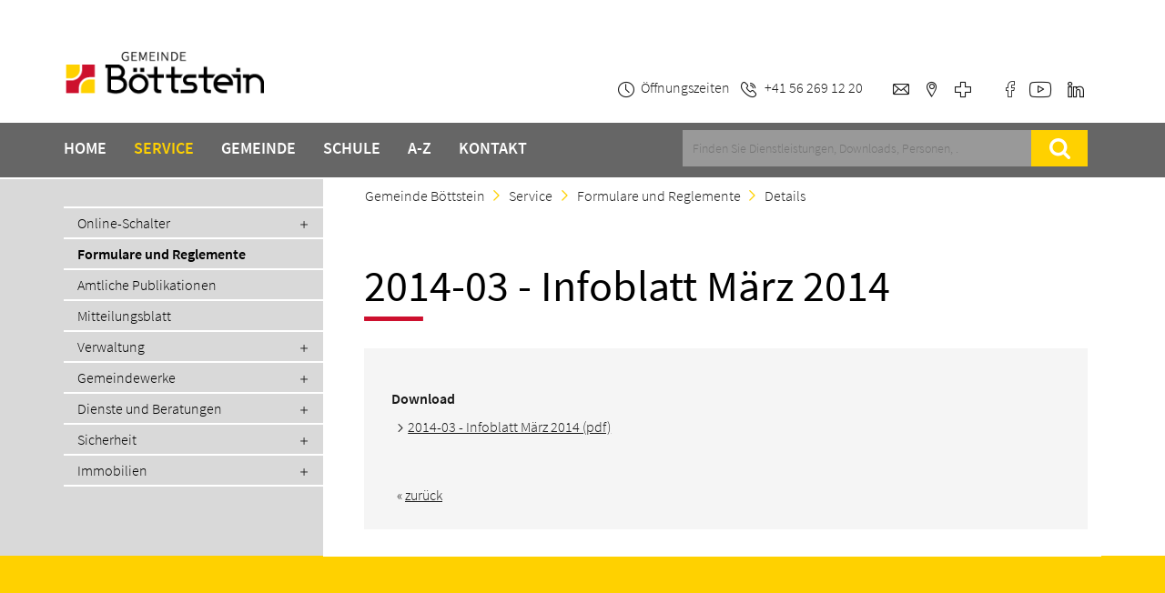

--- FILE ---
content_type: text/html; charset=utf-8
request_url: https://boettstein.ch/details-formulare-reglemente/id-2014-03-infoblatt-maerz-2014.html
body_size: 12072
content:
<!DOCTYPE html>
<html lang="de">
<!--
###########################
### www.vericon.ch ###
###########################
-->
<head>
<meta charset="utf-8">
<title>2014-03 - Infoblatt März 2014 - Gemeinde Böttstein</title>
<base href="https://boettstein.ch/">
<meta name="robots" content="index,follow">
<meta name="description" content="">
<meta name="keywords" content="">
<meta name="generator" content="Contao Open Source CMS">
<meta name="viewport" content="width=device-width,initial-scale=1.0">
<link rel="stylesheet" href="assets/css/reset.min.css,layout.min.css,responsive.min.css,form.min.css,col...-b8a131e1.css"><link rel="stylesheet" href="assets/css/mobile.css?v=4d5140e2" media="(max-width:991px)">
<script src="assets/js/jquery.min.js-50487c15.js"></script><script src="system/modules/dwlibmy/assets/jquery.custom.js?v=5eec3790"></script>
<script>
  (function(i,s,o,g,r,a,m){i['GoogleAnalyticsObject']=r;i[r]=i[r]||function(){(i[r].q=i[r].q||[]).push(arguments)},i[r].l=1*new Date();a=s.createElement(o),m=s.getElementsByTagName(o)[0];a.async=1;a.src=g;m.parentNode.insertBefore(a,m)})(window,document,'script','//www.google-analytics.com/analytics.js','ga');
  ga('create', 'UA-66558299-1', 'auto');
      ga('set', 'anonymizeIp', true);
    ga('send', 'pageview');
</script>

<!--[if lte IE 7]><script src="files/theme/scripts/lte-ie7.js"></script><![endif]-->
<script src="files/theme/scripts/jquery.fullscreenslides.min.js"></script>
<link rel="shortcut icon" href="https://boettstein.ch/favicon.ico">
<link rel="apple-touch-icon-precomposed" href="https://boettstein.ch/touchicon.png">
<!--[if lt IE 9]><script src="assets/html5shiv//html5shiv-printshiv.js"></script><![endif]-->
</head>
<body id="top" class="mac chrome blink ch131 sublayout">
<!--[if lt IE 9]><p id="chromeframe">Sie verwenden einen veralteten Browser, aus Sicherheitsgründen sollten Sie diesen <a href="http://browsehappy.com/">baldmöglichst aktualisieren.</a></p><![endif]-->

      <div id="outside">
    <div id="wrapper">

                        <header id="header">
            <div class="inside container">
              
<div class="main-navigation-mobile">
<!-- indexer::stop -->
<div class="mobiletoolbar" style="margin-bottom:12px">
	<a href="index.php/#oeffnungszeiten" data-icon=""><span class="icon-links-label">Öffnungszeiten</span></a>
	<a href="tel:0041562691220" data-icon=""><span class="icon-links-label">+41 56 269 12 20</span></a>
	<a href="mailto:gemeinde@boettstein.ch" data-icon="" style="display:inline-block"><span class="icon-links-label"></span></a>
	<a href="ortsplan.html" data-icon="" style="display:inline-block"><span class="icon-links-label"></span></a>
	<a href="sos-und-notfaelle.html" data-icon="" style="display:inline-block"><span class="icon-links-label"></span></a>
	<a href="https://www.facebook.com/Gemeinde-B%C3%B6ttstein-101171152428095" target="_blank" data-icon="" style="display:inline-block"><span class="icon-links-label"></span></a>
	<a href="https://www.youtube.com/channel/UC5N-9HJ7IIzGJ7jvZDNG5PA" data-icon="" style="display:inline-block"><span class="icon-links-label"></span></a>
	<a href="https://www.linkedin.com/company/gemeinde-b%C3%B6ttstein/" target="_blank" data-icon="" style="display:inline-block"><span class="icon-links-label"></span></a>
</div>
<style>
	.active span {
		padding:15px;
		font-weight:bold;
	}
</style>
<!-- indexer::continue -->
<!-- indexer::stop -->
<nav class="mod_navigation block" itemscope itemtype="http://schema.org/SiteNavigationElement">

  
  <a href="details-formulare-reglemente/id-2014-03-infoblatt-maerz-2014.html#skipNavigation44" class="invisible">Navigation überspringen</a>

  <ul class="level_1">
        <li class="first">
                        <a href="./" class="first" title="Gemeinde Böttstein im Aaretal - Bezirk Zurzach"   itemprop="url">
                  Home              </a>
                              </li>
        <li class="submenu trail">
                        <a href="online-schalter.html" class="submenu trail" title="Service" aria-haspopup="true"   itemprop="url">
                  Service              </a>
              <ul class="level_2">
        <li class="submenu first">
                        <a href="online-schalter.html" class="submenu first" title="Online-Schalter" aria-haspopup="true"   itemprop="url">
                  Online-Schalter              </a>
              <ul class="level_3">
        <li class="first last">
                        <a href="raumbenuetzung.html" class="first last" title="Raumbenützung" rel="nofollow"   itemprop="url">
                  Raumbenützung              </a>
                              </li>
  </ul>
                </li>
        <li class="trail">
                        <a href="formulare-und-reglemente.html" class="trail" title="Formulare und Reglementeder Gemeinde Böttstein im unteren Aaretal"   itemprop="url">
                  Formulare und Reglemente              </a>
                              </li>
        <li>
                        <a href="amtliche-publikationen.html" title="Amtliche Publikationen der Gemeinde Böttstein im unteren Aaretal" rel="nofollow"   itemprop="url">
                  Amtliche Publikationen              </a>
                              </li>
        <li>
                        <a href="mitteilungsblatt.html" title="Mitteilungsblatt der Gemeinde Böttstein im unteren Aaretal"   itemprop="url">
                  Mitteilungsblatt              </a>
                              </li>
        <li class="submenu">
                        <a href="gemeindekanzlei.html" class="submenu" title="Verwaltung" aria-haspopup="true"   itemprop="url">
                  Verwaltung              </a>
              <ul class="level_3">
        <li class="first">
                        <a href="gemeindekanzlei.html" class="first" title="Gemeindekanzlei der Gemeinde Böttstein im unteren Aaretal"   itemprop="url">
                  Gemeindekanzlei              </a>
                              </li>
        <li>
                        <a href="bauverwaltung.html" title="Bauverwaltung der Gemeinde Böttstein im unteren Aaretal"   itemprop="url">
                  Bauverwaltung              </a>
                              </li>
        <li>
                        <a href="betreibungsamt.html" title="Regionales Betreibungsamt Kleindöttingen"   itemprop="url">
                  Betreibungsamt              </a>
                              </li>
        <li>
                        <a href="einwohnerkontrolle.html" title="Einwohnerkontrolle der Gemeinde Böttstein im unteren Aaretal"   itemprop="url">
                  Einwohnerkontrolle              </a>
                              </li>
        <li>
                        <a href="finanzen.html" title="Abteilung Finanzen der Gemeinde Böttstein im unteren Aaretal"   itemprop="url">
                  Finanzen              </a>
                              </li>
        <li>
                        <a href="sozialdienst.html" title="Sozialdienst der Gemeinde Böttstein im unteren Aaretal"   itemprop="url">
                  Sozialdienst              </a>
                              </li>
        <li>
                        <a href="steuern.html" title="Abteilung Steuern der Gemeinde Böttstein im unteren Aaretal"   itemprop="url">
                  Steuern              </a>
                              </li>
        <li>
                        <a href="sva-gemeindezweigstelle.html" title="SVA-Gemeindezweigstelle der Gemeinde Böttstein im unteren Aaretal"   itemprop="url">
                  SVA-Gemeindezweigstelle              </a>
                              </li>
        <li>
                        <a href="technische-betriebe.html" title="Technische Betriebe der Gemeinde Böttstein im unteren Aaretal"   itemprop="url">
                  Technische Betriebe              </a>
                              </li>
        <li class="last">
                        <a href="zivilstandsamt.html" class="last" title="Regionales Zivilstandsamt Leuggern"   itemprop="url">
                  Zivilstandsamt              </a>
                              </li>
  </ul>
                </li>
        <li class="submenu">
                        <a href="abfallwirtschaft.html" class="submenu" title="Gemeindewerke" aria-haspopup="true"   itemprop="url">
                  Gemeindewerke              </a>
              <ul class="level_3">
        <li class="first">
                        <a href="abfallwirtschaft.html" class="first" title="Abfallwirtschaft der Gemeinde Böttstein im unteren Aaretal"   itemprop="url">
                  Abfallwirtschaft              </a>
                              </li>
        <li>
                        <a href="abwasser.html" title="Abwasser in der der Gemeinde Böttstein im unteren Aaretal"   itemprop="url">
                  Abwasser              </a>
                              </li>
        <li>
                        <a href="fernwaerme.html" title="Fernwärme in der Gemeinde Böttstein im unteren Aaretal"   itemprop="url">
                  Fernwärme              </a>
                              </li>
        <li>
                        <a href="kommunikationsnetz.html" title="Kommunikationsnetz der Gemeinde Böttstein im unteren Aaretal"   itemprop="url">
                  Kommunikationsnetz              </a>
                              </li>
        <li class="last">
                        <a href="wasser.html" class="last" title="Wasser in der Gemeinde Böttstein im unteren Aaretal"   itemprop="url">
                  Wasser              </a>
                              </li>
  </ul>
                </li>
        <li class="submenu">
                        <a href="bezirksverwaltung.html" class="submenu" title="Dienste und Beratungen" aria-haspopup="true"   itemprop="url">
                  Dienste und Beratungen              </a>
              <ul class="level_3">
        <li class="first">
                        <a href="bezirksverwaltung.html" class="first" title="Bezirksverwaltung für die Gemeinde Böttstein im Unteren Aaretal"   itemprop="url">
                  Bezirksverwaltung              </a>
                              </li>
        <li>
                        <a href="pilzkontrolle.html" title="Pilzkontrolle in der Gemeinde Böttstein im unteren Aaretal"   itemprop="url">
                  Pilzkontrolle              </a>
                              </li>
        <li>
                        <a href="rechtsauskunft.html" title="Rechtsauskunft für die Gemeinde Böttstein im unteren Aaretal"   itemprop="url">
                  Rechtsauskunft              </a>
                              </li>
        <li class="last">
                        <a href="uebrige-anlaufstellen.html" class="last" title="Anlaufstellen der Gemeinde Böttstein im unteren Aaretal"   itemprop="url">
                  Übrige Anlaufstellen              </a>
                              </li>
  </ul>
                </li>
        <li class="submenu">
                        <a href="feuerwehr.html" class="submenu" title="Sicherheit" aria-haspopup="true"   itemprop="url">
                  Sicherheit              </a>
              <ul class="level_3">
        <li class="first">
                        <a href="feuerwehr.html" class="first" title="Feuerwehr Böttstein-Leuggern"   itemprop="url">
                  Feuerwehr              </a>
                              </li>
        <li>
                        <a href="militaer.html" title="Militär"   itemprop="url">
                  Militär              </a>
                              </li>
        <li>
                        <a href="notfalltreffpunkte-2.html" title="Notfalltreffpunkte"   itemprop="url">
                  Notfalltreffpunkte              </a>
                              </li>
        <li>
                        <a href="polizei.html" title="Regionalpolizei Zurzibiet"   itemprop="url">
                  Polizei              </a>
                              </li>
        <li class="last">
                        <a href="zivilschutz-und-rfo.html" class="last" title="Zivilschutzorganisation und Regionales Führungsorgan Zurzibiet"   itemprop="url">
                  Zivilschutz und RFO              </a>
                              </li>
  </ul>
                </li>
        <li class="submenu last">
                        <a href="vermietungen.html" class="submenu last" title="Immobilien" aria-haspopup="true"   itemprop="url">
                  Immobilien              </a>
              <ul class="level_3">
        <li class="first">
                        <a href="vermietungen.html" class="first" title="Vermietungen in der Gemeinde Böttstein im unteren Aaretal"   itemprop="url">
                  Vermietungen              </a>
                              </li>
        <li>
                        <a href="verkauf-liegenschaften.html" title="Verkauf Liegenschaften in der Gemeinde Böttstein im unteren Aaretal"   itemprop="url">
                  Verkauf Liegenschaften              </a>
                              </li>
        <li>
                        <a href="verkauf-bauland.html" title="Verkauf Bauland in der Gemeinde Böttstein im unteren Aaretal"   itemprop="url">
                  Verkauf Bauland              </a>
                              </li>
        <li class="last">
                        <a href="zu-kaufen-gesucht.html" class="last" title="Zu kaufen gesucht"   itemprop="url">
                  Zu kaufen gesucht              </a>
                              </li>
  </ul>
                </li>
  </ul>
                </li>
        <li class="submenu">
                        <a href="ueberblick.html" class="submenu" title="Gemeinde" aria-haspopup="true"   itemprop="url">
                  Gemeinde              </a>
              <ul class="level_2">
        <li class="submenu first">
                        <a href="ueberblick.html" class="submenu first" title="Porträt" aria-haspopup="true"   itemprop="url">
                  Porträt              </a>
              <ul class="level_3">
        <li class="first">
                        <a href="ueberblick.html" class="first" title="Überblick über die Gemeinde Böttstein im unteren Aaretal"   itemprop="url">
                  Überblick              </a>
                              </li>
        <li>
                        <a href="geschichte.html" title="Geschichte der Gemeinde Böttstein im unteren Aaretal"   itemprop="url">
                  Geschichte              </a>
                              </li>
        <li>
                        <a href="fakten.html" title="Fakten über die die Gemeinde Böttstein im unteren Aaretal"   itemprop="url">
                  Fakten              </a>
                              </li>
        <li class="last">
                        <a href="impressionen.html" class="last" title="Impressionen der Gemeinde Böttstein im unteren Aaretal"   itemprop="url">
                  Impressionen              </a>
                              </li>
  </ul>
                </li>
        <li class="submenu">
                        <a href="oelmuehle-boettstein.html" class="submenu" title="Sehenswürdigkeiten" aria-haspopup="true"   itemprop="url">
                  Sehenswürdigkeiten              </a>
              <ul class="level_3">
        <li class="first">
                        <a href="oelmuehle-boettstein.html" class="first" title="Ölmühle in der Gemeinde Böttstein im unteren Aaretal"   itemprop="url">
                  Ölmühle Böttstein              </a>
                              </li>
        <li>
                        <a href="klingnauer-stausee.html" title="Klingnauer Stausee - Wasser- und Zugvogelreservat von internationaler Bedeutung"   itemprop="url">
                  Klingnauer Stausee              </a>
                              </li>
        <li>
                        <a href="europas-groesstes-holzwasserrad.html" title="Europas grösstes Holzwasserrad"   itemprop="url">
                  Europas grösstes Holzwasserrad              </a>
                              </li>
        <li>
                        <a href="schlosskapelle-boettstein.html" title="Schlosskapelle der Gemeinde Böttstein im unteren Aaretal"   itemprop="url">
                  Schlosskapelle Böttstein              </a>
                              </li>
        <li class="last">
                        <a href="schloss-boettstein.html" class="last" title="Schloss Böttstein im unteren Aaretal"   itemprop="url">
                  Schloss Böttstein              </a>
                              </li>
  </ul>
                </li>
        <li class="submenu">
                        <a href="gemeinderat.html" class="submenu" title="Politik" aria-haspopup="true"   itemprop="url">
                  Politik              </a>
              <ul class="level_3">
        <li class="first">
                        <a href="gemeinderat.html" class="first" title="Gemeinderat der Gemeinde Böttstein im unteren Aaretal"   itemprop="url">
                  Gemeinderat              </a>
                              </li>
        <li>
                        <a href="kommissionen.html" title="Kommissionen"   itemprop="url">
                  Kommissionen              </a>
                              </li>
        <li>
                        <a href="wahlen-und-abstimmungen.html" title="Wahlen und Abstimmungen in der Gemeinde Böttstein im unteren Aaretal"   itemprop="url">
                  Wahlen und Abstimmungen              </a>
                              </li>
        <li class="last">
                        <a href="gemeindeversammlungen-wahlen-und-abstimmungen-kopie.html" class="last" title="Wahlen und Abstimmungen in der Gemeinde Böttstein im unteren Aaretal"   itemprop="url">
                  Gemeindeversammlungen              </a>
                              </li>
  </ul>
                </li>
        <li class="submenu">
                        <a href="kinderbetreuung.html" class="submenu" title="Kinderbetreuung" aria-haspopup="true"   itemprop="url">
                  Kinderbetreuung              </a>
              <ul class="level_3">
        <li class="first">
                        <a href="kinderbetreuung.html" class="first" title="Kinderbetreuung in der Gemeinde Böttstein im unteren Aaretal"   itemprop="url">
                  Familienergänzende Kinderbetreuung              </a>
                              </li>
        <li>
                        <a href="kindertagesstaetten-und-tagespflegeplaetze.html" title="Kindertagesstätten und Tagespflegeplätze"   itemprop="url">
                  Kindertagesstätten und Tagespflegeplätze              </a>
                              </li>
        <li class="last">
                        <a href="spielgruppe.html" class="last" title="Spielgruppe"   itemprop="url">
                  Spielgruppe              </a>
                              </li>
  </ul>
                </li>
        <li class="submenu">
                        <a href="sos-und-notfaelle.html" class="submenu" title="Gesundheit &amp; Pflege" aria-haspopup="true"   itemprop="url">
                  Gesundheit & Pflege              </a>
              <ul class="level_3">
        <li class="first">
                        <a href="sos-und-notfaelle.html" class="first" title="Ärzte, Spital, Notfälle"   itemprop="url">
                  Ärzte, Spital, Notfälle              </a>
                              </li>
        <li>
                        <a href="spitex.html" title="Spitex Kirchspiel und Umgebung"   itemprop="url">
                  Spitex              </a>
                              </li>
        <li>
                        <a href="altersheim-aareperle.html" title="Altersheim / Aareperle"   itemprop="url">
                  Altersheim / Aareperle              </a>
                              </li>
        <li class="last">
                        <a href="pro-senectute.html" class="last" title="Pro Senectute"   itemprop="url">
                  Pro Senectute              </a>
                              </li>
  </ul>
                </li>
        <li>
                        <a href="vereine.html" title="Vereine in der Gemeinde Böttstein im unteren Aaretal"   itemprop="url">
                  Vereine              </a>
                              </li>
        <li>
                        <a href="gewerbe.html" title="Gewerbe in der Gemeinde Böttstein im unteren Aaretal"   itemprop="url">
                  Gewerbe              </a>
                              </li>
        <li class="submenu">
                        <a href="kirchen.html" class="submenu" title="Kirchen" aria-haspopup="true"   itemprop="url">
                  Kirchen              </a>
              <ul class="level_3">
        <li class="first">
                        <a href="kirchen.html" class="first" title="Kirchen der Gemeinde Böttstein im unteren Aaretal"   itemprop="url">
                  Kirchen              </a>
                              </li>
        <li class="last">
                        <a href="gottesdienstordnung.html" class="last" title="Gottesdienstordnung in der Gemeinde Böttstein im unteren Aaretal"   itemprop="url">
                  Gottesdienstordnung              </a>
                              </li>
  </ul>
                </li>
        <li class="last">
                        <a href="themenwanderung-uebersicht.html" class="last" title="Themenwanderung"   itemprop="url">
                  Themenwanderung              </a>
                              </li>
  </ul>
                </li>
        <li class="submenu">
                        <a href="schule.html" class="submenu" title="Schule" aria-haspopup="true"   itemprop="url">
                  Schule              </a>
              <ul class="level_2">
        <li class="submenu first">
                        <a href="schule-unsere-schule.html" class="submenu first" title="Unsere Schule" aria-haspopup="true"   itemprop="url">
                  Unsere Schule              </a>
              <ul class="level_3">
        <li class="first">
                        <a href="schule-leitbild.html" class="first" title="Schulleitbild"   itemprop="url">
                  Schulleitbild              </a>
                              </li>
        <li>
                        <a href="schule-personen.html" title="Personen"   itemprop="url">
                  Personen              </a>
                              </li>
        <li>
                        <a href="schule-klassen.html" title="Klassen"   itemprop="url">
                  Klassen              </a>
                              </li>
        <li>
                        <a href="schule-schulordnung.html" title="Schulordnung"   itemprop="url">
                  Schulordnung              </a>
                              </li>
        <li class="last">
                        <a href="schule-absenz-und-urlaubsregelung.html" class="last" title="Absenz- und Urlaubsregelung"   itemprop="url">
                  Absenz- und Urlaubsregelung              </a>
                              </li>
  </ul>
                </li>
        <li>
                        <a href="schulnews.html" title="Schulnews"   itemprop="url">
                  Schulnews              </a>
                              </li>
        <li>
                        <a href="schulanlaesse.html" title="Schulanlässe"   itemprop="url">
                  Schulanlässe              </a>
                              </li>
        <li class="submenu">
                        <a href="schule-angebot-mittagstisch.html" class="submenu" title="Angebote" aria-haspopup="true"   itemprop="url">
                  Angebote              </a>
              <ul class="level_3">
        <li class="first">
                        <a href="schule-angebot-mittagstisch.html" class="first" title="Mittagstisch/Randstundenbetreuung"   itemprop="url">
                  Mittagstisch/Randstundenbetreuung              </a>
                              </li>
        <li>
                        <a href="schule-angebot-musikschule.html" title="Musikschule"   itemprop="url">
                  Musikschule              </a>
                              </li>
        <li class="last">
                        <a href="schule-schulsozialarbeit.html" class="last" title="Schulsozialarbeit"   itemprop="url">
                  Schulsozialarbeit              </a>
                              </li>
  </ul>
                </li>
        <li>
                        <a href="schule-elternforum.html" title="Elternforum"   itemprop="url">
                  Elternforum              </a>
                              </li>
        <li>
                        <a href="files/content/images/schule/2025/01_Ferienplan%20bis%202032_20260105.pdf" title="Ferienplan &#40;PDF&#41;"   target="_blank" itemprop="url">
                  Ferienplan &#40;PDF&#41;              </a>
                              </li>
        <li>
                        <a href="schule-downloads.html" title="Downloads"   itemprop="url">
                  Downloads              </a>
                              </li>
        <li class="last">
                        <a href="schule-kontakt.html" class="last" title="Kontakt"   itemprop="url">
                  Kontakt              </a>
                              </li>
  </ul>
                </li>
        <li>
                        <a href="a-z.html" title="A-Z"   itemprop="url">
                  A-Z              </a>
                              </li>
        <li class="submenu last">
                        <a href="kontakt.html" class="submenu last" title="Kontakt" aria-haspopup="true"   itemprop="url">
                  Kontakt              </a>
              <ul class="level_2">
        <li class="first">
                        <a href="kontakt.html" class="first" title="Anfrageformular"   itemprop="url">
                  Anfrageformular              </a>
                              </li>
        <li class="last">
                        <a href="ortsplan.html" class="last" title="Ortsplan"   itemprop="url">
                  Ortsplan              </a>
                              </li>
  </ul>
                </li>
  </ul>

  <a id="skipNavigation44" class="invisible">&nbsp;</a>

</nav>
<!-- indexer::continue -->

</div>
<div id="logo">
  <a href="./"><img src="files/theme/images/logo.png" width="220" height="48" alt="Gemeinde Böttstein"></a>
</div>
<!-- indexer::stop -->
<div id="toolbar">
<ul class="icon-links ce_rsce_yicon_links first last">
			<li>
			                <a href="#oeffnungszeiten" data-icon="&#xe605;">
                    <span class="icon-links-label">Öffnungszeiten</span>
                </a>
            		</li>
			<li>
			                <a href="tel:0041562691220" data-icon="&#xe60d;">
                    <span class="icon-links-label">+41 56 269 12 20</span>
                </a>
            		</li>
			<li>
			            <span >
                <span class="icon-links-label">&nbsp;&nbsp;&nbsp;</span>
            </span>
            		</li>
			<li>
			                <a href="mailto:gemeinde@boettstein.ch" data-icon="&#xe609;">
                    <span class="icon-links-label"></span>
                </a>
            		</li>
			<li>
			                <a href="ortsplan.html" data-icon="&#xe60a;">
                    <span class="icon-links-label"></span>
                </a>
            		</li>
			<li>
			                <a href="sos-und-notfaelle.html" data-icon="&#xe60f;">
                    <span class="icon-links-label"></span>
                </a>
            		</li>
			<li>
			            <span >
                <span class="icon-links-label">&nbsp;&nbsp;&nbsp;</span>
            </span>
            		</li>
			<li>
			                <a href="https://www.facebook.com/Gemeinde-B%C3%B6ttstein-101171152428095" target="_blank"  data-icon="&#xe615;">
                    <span class="icon-links-label"></span>
                </a>
            		</li>
			<li>
			                <a href="https://www.youtube.com/channel/UC5N-9HJ7IIzGJ7jvZDNG5PA" data-icon="&#xe616;">
                    <span class="icon-links-label"></span>
                </a>
            		</li>
			<li>
			                <a href="https://www.linkedin.com/company/gemeinde-b%C3%B6ttstein/" target="_blank"  data-icon="&#xe617;">
                    <span class="icon-links-label"></span>
                </a>
            		</li>
	</ul>  

</div>
<!-- indexer::continue -->
<!-- indexer::stop -->
<nav class="mod_navigation mainnavi col-md-7 nospacing block" itemscope itemtype="http://schema.org/SiteNavigationElement">

  
  <a href="details-formulare-reglemente/id-2014-03-infoblatt-maerz-2014.html#skipNavigation1" class="invisible">Navigation überspringen</a>

  <ul class="level_1">
        <li class="first">
                        <a href="./" class="first" title="Gemeinde Böttstein im Aaretal - Bezirk Zurzach"   itemprop="url">
                  Home              </a>
                              </li>
        <li class="submenu trail">
                        <a href="online-schalter.html" class="submenu trail" title="Service" aria-haspopup="true"   itemprop="url">
                  Service              </a>
              <ul class="level_2">
        <li class="first">
                        <a href="online-schalter.html" class="first" title="Online-Schalter"   itemprop="url">
                  Online-Schalter              </a>
                              </li>
        <li class="trail">
                        <a href="formulare-und-reglemente.html" class="trail" title="Formulare und Reglementeder Gemeinde Böttstein im unteren Aaretal"   itemprop="url">
                  Formulare und Reglemente              </a>
                              </li>
        <li>
                        <a href="amtliche-publikationen.html" title="Amtliche Publikationen der Gemeinde Böttstein im unteren Aaretal" rel="nofollow"   itemprop="url">
                  Amtliche Publikationen              </a>
                              </li>
        <li>
                        <a href="mitteilungsblatt.html" title="Mitteilungsblatt der Gemeinde Böttstein im unteren Aaretal"   itemprop="url">
                  Mitteilungsblatt              </a>
                              </li>
        <li>
                        <a href="gemeindekanzlei.html" title="Verwaltung"   itemprop="url">
                  Verwaltung              </a>
                              </li>
        <li>
                        <a href="abfallwirtschaft.html" title="Gemeindewerke"   itemprop="url">
                  Gemeindewerke              </a>
                              </li>
        <li>
                        <a href="bezirksverwaltung.html" title="Dienste und Beratungen"   itemprop="url">
                  Dienste und Beratungen              </a>
                              </li>
        <li>
                        <a href="feuerwehr.html" title="Sicherheit"   itemprop="url">
                  Sicherheit              </a>
                              </li>
        <li class="last">
                        <a href="vermietungen.html" class="last" title="Immobilien"   itemprop="url">
                  Immobilien              </a>
                              </li>
  </ul>
                </li>
        <li class="submenu">
                        <a href="ueberblick.html" class="submenu" title="Gemeinde" aria-haspopup="true"   itemprop="url">
                  Gemeinde              </a>
              <ul class="level_2">
        <li class="first">
                        <a href="ueberblick.html" class="first" title="Porträt"   itemprop="url">
                  Porträt              </a>
                              </li>
        <li>
                        <a href="oelmuehle-boettstein.html" title="Sehenswürdigkeiten"   itemprop="url">
                  Sehenswürdigkeiten              </a>
                              </li>
        <li>
                        <a href="gemeinderat.html" title="Politik"   itemprop="url">
                  Politik              </a>
                              </li>
        <li>
                        <a href="kinderbetreuung.html" title="Kinderbetreuung"   itemprop="url">
                  Kinderbetreuung              </a>
                              </li>
        <li>
                        <a href="sos-und-notfaelle.html" title="Gesundheit &amp; Pflege"   itemprop="url">
                  Gesundheit & Pflege              </a>
                              </li>
        <li>
                        <a href="vereine.html" title="Vereine in der Gemeinde Böttstein im unteren Aaretal"   itemprop="url">
                  Vereine              </a>
                              </li>
        <li>
                        <a href="gewerbe.html" title="Gewerbe in der Gemeinde Böttstein im unteren Aaretal"   itemprop="url">
                  Gewerbe              </a>
                              </li>
        <li>
                        <a href="kirchen.html" title="Kirchen"   itemprop="url">
                  Kirchen              </a>
                              </li>
        <li class="last">
                        <a href="themenwanderung-uebersicht.html" class="last" title="Themenwanderung"   itemprop="url">
                  Themenwanderung              </a>
                              </li>
  </ul>
                </li>
        <li class="submenu">
                        <a href="schule.html" class="submenu" title="Schule" aria-haspopup="true"   itemprop="url">
                  Schule              </a>
              <ul class="level_2">
        <li class="first">
                        <a href="schule-unsere-schule.html" class="first" title="Unsere Schule"   itemprop="url">
                  Unsere Schule              </a>
                              </li>
        <li>
                        <a href="schulnews.html" title="Schulnews"   itemprop="url">
                  Schulnews              </a>
                              </li>
        <li>
                        <a href="schulanlaesse.html" title="Schulanlässe"   itemprop="url">
                  Schulanlässe              </a>
                              </li>
        <li>
                        <a href="schule-angebot-mittagstisch.html" title="Angebote"   itemprop="url">
                  Angebote              </a>
                              </li>
        <li>
                        <a href="schule-elternforum.html" title="Elternforum"   itemprop="url">
                  Elternforum              </a>
                              </li>
        <li>
                        <a href="files/content/images/schule/2025/01_Ferienplan%20bis%202032_20260105.pdf" title="Ferienplan &#40;PDF&#41;"   target="_blank" itemprop="url">
                  Ferienplan &#40;PDF&#41;              </a>
                              </li>
        <li>
                        <a href="schule-downloads.html" title="Downloads"   itemprop="url">
                  Downloads              </a>
                              </li>
        <li class="last">
                        <a href="schule-kontakt.html" class="last" title="Kontakt"   itemprop="url">
                  Kontakt              </a>
                              </li>
  </ul>
                </li>
        <li>
                        <a href="a-z.html" title="A-Z"   itemprop="url">
                  A-Z              </a>
                              </li>
        <li class="submenu last">
                        <a href="kontakt.html" class="submenu last" title="Kontakt" aria-haspopup="true"   itemprop="url">
                  Kontakt              </a>
              <ul class="level_2">
        <li class="first">
                        <a href="kontakt.html" class="first" title="Anfrageformular"   itemprop="url">
                  Anfrageformular              </a>
                              </li>
        <li class="last">
                        <a href="ortsplan.html" class="last" title="Ortsplan"   itemprop="url">
                  Ortsplan              </a>
                              </li>
  </ul>
                </li>
  </ul>

  <a id="skipNavigation1" class="invisible">&nbsp;</a>

</nav>
<!-- indexer::continue -->

<!-- indexer::stop -->
<div class="mod_form col-md-5 block">

  
  <form action="suche.html" method="get" enctype="application/x-www-form-urlencoded">
    <div class="formbody">
                  
<div class="widget widget-text">
    
    
  <input type="text" name="keywords" id="ctrl_21" class="text" value="" placeholder="Finden Sie Dienstleistungen, Downloads, Personen, ...">
</div>

<div class="widget widget-submit">
    
        <button type="submit" id="ctrl_38" class="submit">Suche</button>
  </div>
    </div>
  </form>

</div>
<!-- indexer::continue -->
            </div>
            <div class="clear"></div>
          </header>
              
      
              <div id="container">

                      <div id="main">
              <div class="inside">
                
<div class="wrapp container">
<div class="col-md-3 nospacing">
<!-- indexer::stop -->
<nav class="mod_navigation subnavi block" itemscope itemtype="http://schema.org/SiteNavigationElement">

  
  <a href="details-formulare-reglemente/id-2014-03-infoblatt-maerz-2014.html#skipNavigation17" class="invisible">Navigation überspringen</a>

  
<ul class="level_1">
<li class="icon-plus submenu first"><a href="online-schalter.html" title="Online-Schalter" class="submenu first">Online-Schalter</a>
<ul class="level_2">
<li class=" first last"><a href="raumbenuetzung.html" title="Raumbenützung" class="first last" rel="nofollow">Raumbenützung</a></li>
</ul>
</li>
<li class=" trail"><a href="formulare-und-reglemente.html" title="Formulare und Reglementeder Gemeinde Böttstein im unteren Aaretal" class="trail">Formulare und Reglemente</a></li>
<li class=" "><a href="amtliche-publikationen.html" title="Amtliche Publikationen der Gemeinde Böttstein im unteren Aaretal" rel="nofollow">Amtliche Publikationen</a></li>
<li class=" "><a href="mitteilungsblatt.html" title="Mitteilungsblatt der Gemeinde Böttstein im unteren Aaretal">Mitteilungsblatt</a></li>
<li class="icon-plus submenu"><a href="gemeindekanzlei.html" title="Verwaltung" class="submenu">Verwaltung</a>
<ul class="level_2">
<li class=" first"><a href="gemeindekanzlei.html" title="Gemeindekanzlei der Gemeinde Böttstein im unteren Aaretal" class="first">Gemeindekanzlei</a></li>
<li class=" "><a href="bauverwaltung.html" title="Bauverwaltung der Gemeinde Böttstein im unteren Aaretal">Bauverwaltung</a></li>
<li class=" "><a href="betreibungsamt.html" title="Regionales Betreibungsamt Kleindöttingen">Betreibungsamt</a></li>
<li class=" "><a href="einwohnerkontrolle.html" title="Einwohnerkontrolle der Gemeinde Böttstein im unteren Aaretal">Einwohnerkontrolle</a></li>
<li class=" "><a href="finanzen.html" title="Abteilung Finanzen der Gemeinde Böttstein im unteren Aaretal">Finanzen</a></li>
<li class=" "><a href="sozialdienst.html" title="Sozialdienst der Gemeinde Böttstein im unteren Aaretal">Sozialdienst</a></li>
<li class=" "><a href="steuern.html" title="Abteilung Steuern der Gemeinde Böttstein im unteren Aaretal">Steuern</a></li>
<li class=" "><a href="sva-gemeindezweigstelle.html" title="SVA-Gemeindezweigstelle der Gemeinde Böttstein im unteren Aaretal">SVA-Gemeindezweigstelle</a></li>
<li class=" "><a href="technische-betriebe.html" title="Technische Betriebe der Gemeinde Böttstein im unteren Aaretal">Technische Betriebe</a></li>
<li class=" last"><a href="zivilstandsamt.html" title="Regionales Zivilstandsamt Leuggern" class="last">Zivilstandsamt</a></li>
</ul>
</li>
<li class="icon-plus submenu"><a href="abfallwirtschaft.html" title="Gemeindewerke" class="submenu">Gemeindewerke</a>
<ul class="level_2">
<li class=" first"><a href="abfallwirtschaft.html" title="Abfallwirtschaft der Gemeinde Böttstein im unteren Aaretal" class="first">Abfallwirtschaft</a></li>
<li class=" "><a href="abwasser.html" title="Abwasser in der der Gemeinde Böttstein im unteren Aaretal">Abwasser</a></li>
<li class=" "><a href="fernwaerme.html" title="Fernwärme in der Gemeinde Böttstein im unteren Aaretal">Fernwärme</a></li>
<li class=" "><a href="kommunikationsnetz.html" title="Kommunikationsnetz der Gemeinde Böttstein im unteren Aaretal">Kommunikationsnetz</a></li>
<li class=" last"><a href="wasser.html" title="Wasser in der Gemeinde Böttstein im unteren Aaretal" class="last">Wasser</a></li>
</ul>
</li>
<li class="icon-plus submenu"><a href="bezirksverwaltung.html" title="Dienste und Beratungen" class="submenu">Dienste und Beratungen</a>
<ul class="level_2">
<li class=" first"><a href="bezirksverwaltung.html" title="Bezirksverwaltung für die Gemeinde Böttstein im Unteren Aaretal" class="first">Bezirksverwaltung</a></li>
<li class=" "><a href="pilzkontrolle.html" title="Pilzkontrolle in der Gemeinde Böttstein im unteren Aaretal">Pilzkontrolle</a></li>
<li class=" "><a href="rechtsauskunft.html" title="Rechtsauskunft für die Gemeinde Böttstein im unteren Aaretal">Rechtsauskunft</a></li>
<li class=" last"><a href="uebrige-anlaufstellen.html" title="Anlaufstellen der Gemeinde Böttstein im unteren Aaretal" class="last">Übrige Anlaufstellen</a></li>
</ul>
</li>
<li class="icon-plus submenu"><a href="feuerwehr.html" title="Sicherheit" class="submenu">Sicherheit</a>
<ul class="level_2">
<li class=" first"><a href="feuerwehr.html" title="Feuerwehr Böttstein-Leuggern" class="first">Feuerwehr</a></li>
<li class=" "><a href="militaer.html" title="Militär">Militär</a></li>
<li class=" "><a href="notfalltreffpunkte-2.html" title="Notfalltreffpunkte">Notfalltreffpunkte</a></li>
<li class=" "><a href="polizei.html" title="Regionalpolizei Zurzibiet">Polizei</a></li>
<li class=" last"><a href="zivilschutz-und-rfo.html" title="Zivilschutzorganisation und Regionales Führungsorgan Zurzibiet" class="last">Zivilschutz und RFO</a></li>
</ul>
</li>
<li class="icon-plus submenu last"><a href="vermietungen.html" title="Immobilien" class="submenu last">Immobilien</a>
<ul class="level_2">
<li class=" first"><a href="vermietungen.html" title="Vermietungen in der Gemeinde Böttstein im unteren Aaretal" class="first">Vermietungen</a></li>
<li class=" "><a href="verkauf-liegenschaften.html" title="Verkauf Liegenschaften in der Gemeinde Böttstein im unteren Aaretal">Verkauf Liegenschaften</a></li>
<li class=" "><a href="verkauf-bauland.html" title="Verkauf Bauland in der Gemeinde Böttstein im unteren Aaretal">Verkauf Bauland</a></li>
<li class=" last"><a href="zu-kaufen-gesucht.html" title="Zu kaufen gesucht" class="last">Zu kaufen gesucht</a></li>
</ul>
</li>
</ul>

  <a id="skipNavigation17" class="invisible">&nbsp;</a>

</nav>
<!-- indexer::continue -->

<!-- indexer::stop -->
<div id="200jahre">

</div>
<!-- indexer::continue -->
</div>
<div class="subcontent col-md-9 nospacing">
<!-- indexer::stop -->
<div class="mod_breadcrumb block">

        
  
  <ul>
                  <li class="first"><a href="" title="Gemeinde Böttstein">Gemeinde Böttstein</a></li>
                        <li><a href="online-schalter.html" title="Service">Service</a></li>
                        <li><a href="formulare-und-reglemente.html" title="Formulare und Reglementeder Gemeinde Böttstein im unteren Aaretal">Formulare und Reglemente</a></li>
                        <li class="active last">Details</li>
            </ul>


</div>
<!-- indexer::continue -->


  <div class="mod_article first last block" id="article-311">
    
          <div class="detailview col-md-12 ce_libDetail first last block">
    <div class="headline">
        <h1>2014-03 - Infoblatt März 2014</h1>
    </div>

<div class="box">
    <div class="box-item">
        <div class="text box-item-txt">

        	
					<h2><br>Download</h2>
			<ul>
				<li><a href="/files/content/docs/mitteilungsblatt/2014-03-infoblatt-boettstein.pdf" target="_blank">2014-03 - Infoblatt März 2014 (pdf)</a></li>
			</ul>
					
        
        </div>
        <div class="clear"></div>
        <div class="back box-item-txt"><p>&nbsp;&nbsp;&laquo;&nbsp;<a href="javascript:history.back();">zurück</a></p></div>
    </div>
</div>
</div>

    
      </div>


</div>
<div class="clear"></div>
</div>
<div id="oeffnungszeiten"></div>
<div id="special-opening" style="overflow: hidden;">
    <div class="container">
        <div class="row">
            <div class="col-md-12 special-opening-inner">
</div>
        </div>
    </div>
</div>  

<div id="opening" style="overflow: hidden;">
    <div class="container">
        <div class="row">
            <div class="col-md-12 opening-inner">

<div class="left-column"> <br>
                    <h3>Kontakt</h3>
                    <p><strong style="font-weight:700">Gemeindeverwaltung Böttstein</strong><br> Kirchweg 16<br> 5314 Kleindöttingen<br> <a href="https://www.google.com/maps/place/Kirchweg+16,+5314+B%C3%B6ttstein,+Schweiz/@47.5672722,8.2468513,17z/data=!3m1!4b1!4m2!3m1!1s0x479069bd4a80864d:0x929171791a7f715c?hl=de" target="_blank">Google Maps</a></p>
                    <p>Tel. <a href="tel:+41562691220">+41 56 269 12 20</a><br> Fax +41 56 269 12 23<br> <a href="mailto:gemeinde@boettstein.ch">gemeinde@boettstein.ch</a></p>
                </div>
                <div class="right-column"> <br>
                    <h3>Öffnungszeiten</h3>
                    <table>
                        <tbody>
                            <tr>
                                <th>Montag</th>
                                <td>8.00&nbsp;– 11.30&nbsp;Uhr</td>
                                <td>13.30&nbsp;– 18.30&nbsp;Uhr</td>
                            </tr>
                            <tr>
                                <th>Dienstag</th>
                                <td>8.00&nbsp;– 11.30&nbsp;Uhr</td>
                                <td>nachmittags geschlossen</td>
                            </tr>
                            <tr>
                                <th>Mittwoch</th>
                                <td>8.00&nbsp;– 11.30&nbsp;Uhr</td>
                                <td>13.30&nbsp;– 16.00&nbsp;Uhr</td>
                            </tr>
                            <tr>
                                <th>Donnerstag</th>
                                <td>8.00&nbsp;– 11.30&nbsp;Uhr</td>
                                <td>nachmittags geschlossen</td>
                            </tr>
                            <tr>
                                <th>Freitag</th>
                                <td>7.00&nbsp;– 14.00&nbsp;Uhr</td>
                                <td>durchgehend</td>
                            </tr>
                        </tbody>
                    </table>
                </div>  


            </div>
        </div>
    </div>
</div>
<!-- indexer::stop -->
<div class="impressions">
	<div class="ce_text col-md-12 first block">

        
  
      <h3>Gemeinde Böttstein – Naturnah. Unternehmerisch. Lebenswert.</h3>  
  
  

</div>

<div class="centered-wrapper ce_rsce_zcentered_wrapper_start -background-parallax -medium" style=" ">

			<div class="centered-wrapper-background" style="background-image: url(&quot;files/content/images/impressionen/20150518-173405-025-mb.jpg&quot;);" data-image-url="files/content/images/impressionen/20150518-173405-025-mb.jpg"></div>
	
	<div class="centered-wrapper-inner">

<div class="ce_image mtop30 block">

        
    <figure class="image_container">
    
    <section class="video-box col-md-12 ">
    <section class="video-box-item ">
        <div class="row">


<img src="files/theme/images/logo_invert.png" width="250" height="59" alt="" itemprop="image">


        </div>
	</section>
</section>
    
    
  </figure>


</div>
</div>
</div>

<div class="ce_text col-xs-12 lnk last block">

        
  
      <p><a href="impressionen.html">Mehr Fotos ansehen</a></p>  
  
  

</div>
  

</div>
<!-- indexer::continue -->              </div>
                          </div>
          
                                
                                
        </div>
      
                        <footer id="footer">
            <div class="inside">
              
<!-- indexer::stop -->
<div class="container">
<div class="col-md-12">
<div class="ce_text first last block">

        
  
      <p>© 2026 Gemeinde Böttstein, alle Rechte vorbehalten.</p>  
  
  

</div>
  

<!-- indexer::stop -->
<nav class="mod_navigation footernavi block" itemscope itemtype="http://schema.org/SiteNavigationElement">

  
  <a href="details-formulare-reglemente/id-2014-03-infoblatt-maerz-2014.html#skipNavigation36" class="invisible">Navigation überspringen</a>

  <ul class="level_1">
        <li class="first">
                        <a href="impressum.html" class="first" title="Impressum"   itemprop="url">
                  Impressum              </a>
                              </li>
        <li class="last">
                        <a href="datenschutz.html" class="last" title="Datenschutz"   itemprop="url">
                  Datenschutz              </a>
                              </li>
  </ul>

  <a id="skipNavigation36" class="invisible">&nbsp;</a>

</nav>
<!-- indexer::continue -->

</div>
</div>
<!-- indexer::continue -->            </div>
          </footer>
              
    </div>
    <div class="scrollontop" style="display:none;">
    	<a href="#" data-icon="" class="scrollup"></a>
    </div>
  </div>
  
  
  <script>
    $(document).ready(function(){
        $(window).scroll(function(){
            if ($(this).scrollTop() > 100) {
                $('.scrollontop').fadeIn();
            } else {
                $('.scrollontop').fadeOut();
            }
        });

        $('.scrollup').click(function(){
            $("html, body").animate({ scrollTop: 0 }, 600);
            return false;
        });
    });
</script>
<script src="assets/jquery-ui/js/jquery-ui.min.js"></script>
<script>
  (function($) {
    $(document).ready(function() {
      $(document).accordion({
        // Put custom options here
        heightStyle: 'content',
        header: 'div.toggler',
        collapsible: true,
        active: false,
        create: function(event, ui) {
          ui.header.addClass('active');
          $('div.toggler').attr('tabindex', 0);
        },
        activate: function(event, ui) {
          ui.newHeader.addClass('active');
          ui.oldHeader.removeClass('active');
          $('div.toggler').attr('tabindex', 0);
        }
      });
    });
  })(jQuery);
</script>

<script src="assets/colorbox/js/colorbox.min.js?v=1.6.5"></script>
<script>
  jQuery(function($) {
    $('a[data-lightbox]').map(function() {
      $(this).colorbox({
        // Put custom options here
        loop: false,
        rel: $(this).attr('data-lightbox'),
        maxWidth: '95%',
        maxHeight: '95%'
      });
    });
  });
</script>
<script>
    $(document).ready(function(){
      $(".mainnavi li:has(.level_2)").hover(function(){
        $(this).find(".level_2").slideDown('fast');
      },function(){
        $(this).find(".level_2").hide();
      });
    });
</script><script>
    function jqUpdateSize(){
        var height = $('.subnavi').height() + $('#200jahre').height();
        $('.subcontent').css('min-height', height + 100);
    };
    $(document).ready(jqUpdateSize);
    $(window).resize(jqUpdateSize);
  </script><script>
	$(function() {
	  $('a[href*=\\#]:not([href=\\#])').click(function() {
	    if (location.pathname.replace(/^\//,'') == this.pathname.replace(/^\//,'') && location.hostname == this.hostname) {

	      var target = $(this.hash);
	      target = target.length ? target : $('[name=' + this.hash.slice(1) +']');
	      if (target.length) {
	        $('html,body').animate({
	          scrollTop: target.offset().top
	        }, 1000);
	        return false;
	      }
	    }
	  });
	});
</script>

<script src="assets/swipe/js/swipe.min.js?v=2.2.0"></script>
<script>
  (function() {
    var e = document.querySelectorAll('.content-slider, .slider-control'), c, i;
    for (i=0; i<e.length; i+=2) {
      c = e[i].getAttribute('data-config').split(',');
      new Swipe(e[i], {
        // Put custom options here
        'auto': parseInt(c[0]),
        'speed': parseInt(c[1]),
        'startSlide': parseInt(c[2]),
        'continuous': parseInt(c[3]),
        'menu': e[i+1]
      });
    }
  })();
</script>

<script>
  (function() {
    var p = document.querySelector('p.error') || document.querySelector('p.confirm');
    if (p) {
      p.scrollIntoView();
    }
  })();
</script>
<script type="application/ld+json">{"@context":"https:\/\/schema.contao.org\/","@type":"RegularPage","pageId":192,"noSearch":false,"protected":false,"groups":[],"fePreview":false}</script>
<script src="files/theme/scripts/jquery.basics.js"></script>

</body>
</html>


--- FILE ---
content_type: text/css
request_url: https://boettstein.ch/assets/css/reset.min.css,layout.min.css,responsive.min.css,form.min.css,col...-b8a131e1.css
body_size: 19157
content:
header,footer,nav,section,aside,main,article,figure,figcaption{display:block}body,div,h1,h2,h3,h4,h5,h6,p,blockquote,pre,code,ol,ul,li,dl,dt,dd,figure,table,th,td,form,fieldset,legend,input,textarea{margin:0;padding:0}table{border-spacing:0;border-collapse:collapse}caption,th,td{text-align:left;text-align:start;vertical-align:top}abbr,acronym{font-variant:normal;border-bottom:1px dotted #666;cursor:help}blockquote,q{quotes:none}fieldset,img,iframe{border:0}ul{list-style-type:none}sup{vertical-align:text-top}sub{vertical-align:text-bottom}del{text-decoration:line-through}ins{text-decoration:none}body{font:12px/1 "Lucida Grande","Lucida Sans Unicode",Verdana,sans-serif;color:#000}input,button,textarea,select{font-family:inherit;font-size:99%;font-weight:inherit}pre,code{font-family:Monaco,monospace}h1,h2,h3,h4,h5,h6{font-size:100%;font-weight:400}h1{font-size:1.8333em}h2{font-size:1.6667em}h3{font-size:1.5em}h4{font-size:1.3333em}table{font-size:inherit}caption,th{font-weight:700}a{color:#00f}h1,h2,h3,h4,h5,h6{margin-top:1em}h1,h2,h3,h4,h5,h6,p,pre,blockquote,table,ol,ul,form{margin-bottom:12px}
body,form,figure{margin:0;padding:0}img{border:0}header,footer,nav,section,aside,article,figure,figcaption{display:block}body{font-size:100.01%}select,input,textarea{font-size:99%}#container,.inside{position:relative}#main,#left,#right{float:left;position:relative}#main{width:100%}#left{margin-left:-100%}#right{margin-right:-100%}#footer{clear:both}#main .inside{min-height:1px}.ce_gallery>ul{margin:0;padding:0;overflow:hidden;list-style:none}.ce_gallery>ul li{float:left}.ce_gallery>ul li.col_first{clear:left}.float_left{float:left}.float_right{float:right}.block{overflow:hidden}.clear,#clear{height:.1px;font-size:.1px;line-height:.1px;clear:both}.invisible{border:0;clip:rect(0 0 0 0);height:1px;margin:-1px;overflow:hidden;padding:0;position:absolute;width:1px}.custom{display:block}#container:after,.custom:after{content:"";display:table;clear:both}
@media (max-width:767px){#wrapper{margin:0;width:auto}#container{padding-left:0;padding-right:0}#main,#left,#right{float:none;width:auto}#left{right:0;margin-left:0}#right{margin-right:0}}img{max-width:100%;height:auto}.ie7 img{-ms-interpolation-mode:bicubic}.ie8 img{width:auto}.audio_container audio{max-width:100%}.video_container video{max-width:100%;height:auto}.responsive{position:relative;height:0}.responsive iframe{position:absolute;top:0;left:0;width:100%;height:100%}.responsive.ratio-169{padding-bottom:56.25%}.responsive.ratio-1610{padding-bottom:62.5%}.responsive.ratio-219{padding-bottom:42.8571%}.responsive.ratio-43{padding-bottom:75%}.responsive.ratio-32{padding-bottom:66.6666%}
legend{width:100%;display:block;font-weight:700;border:0}input[type=text],input[type=password],input[type=date],input[type=datetime],input[type=email],input[type=number],input[type=search],input[type=tel],input[type=time],input[type=url],input:not([type]),textarea{width:100%;display:inline-block;padding:3px 6px;background:#fff;border:1px solid #ccc;-moz-border-radius:3px;-webkit-border-radius:3px;border-radius:3px;-moz-box-shadow:inset 0 1px 1px #eee;-webkit-box-shadow:inset 0 1px 1px #eee;box-shadow:inset 0 1px 1px #eee;-moz-transition:all .15s linear;-webkit-transition:all .15s linear;-o-transition:all .15s linear;transition:all .15s linear;-moz-box-sizing:border-box;-webkit-box-sizing:border-box;box-sizing:border-box}input[type=text]:focus,input[type=password]:focus,input[type=date]:focus,input[type=datetime]:focus,input[type=email]:focus,input[type=number]:focus,input[type=search]:focus,input[type=tel]:focus,input[type=time]:focus,input[type=url]:focus,input:not([type]):focus,textarea:focus{outline:0;background:#fcfcfc;border-color:#bbb}input[type=file]{cursor:pointer}select,input[type=file]{display:block}form button,input[type=file],input[type=image],input[type=submit],input[type=reset],input[type=button],input[type=radio],input[type=checkbox]{width:auto}textarea,select[multiple],select[size]{height:auto}input[type=radio],input[type=checkbox]{margin:0 3px 0 0}input[type=radio],input[type=checkbox],label{vertical-align:middle}input[disabled],select[disabled],textarea[disabled],input[readonly],select[readonly],textarea[readonly]{cursor:not-allowed;background:#eee}input[type=radio][disabled],input[type=checkbox][disabled],input[type=radio][readonly],input[type=checkbox][readonly]{background:0 0}form button,input[type=submit],.button{display:inline-block;padding:4px 15px 4px 14px;margin-bottom:0;text-align:center;vertical-align:middle;line-height:16px;font-size:11px;color:#000;cursor:pointer;border:1px solid #ccc;-moz-border-radius:3px;-webkit-border-radius:3px;border-radius:3px;background-color:#ececec;background-image:-moz-linear-gradient(top,#fff,#ececec);background-image:-webkit-linear-gradient(top,#fff,#ececec);background-image:-ms-linear-gradient(top,#fff,#ececec);background-image:-o-linear-gradient(top,#fff,#ececec);background-image:linear-gradient(to bottom,#fff,#ececec);background-repeat:repeat-x;-moz-transition:background .15s linear;-webkit-transition:background .15s linear;-o-transition:background .15s linear;transition:background .15s linear}form button:hover,input[type=submit]:hover,.button:hover{text-decoration:none;background-position:0 -15px!important}form button:active,input[type=submit]:active,.button:active{background-color:#e6e6e6;background-position:0 -30px!important}form button.blue,input[type=submit].blue,.button.blue{background-color:#2f96b4;background-image:-moz-linear-gradient(top,#5bc0de,#2f96b4);background-image:-webkit-linear-gradient(top,#5bc0de,#2f96b4);background-image:-ms-linear-gradient(top,#5bc0de,#2f96b4);background-image:-o-linear-gradient(top,#5bc0de,#2f96b4);background-image:linear-gradient(to bottom,#5bc0de,#2f96b4);border-color:#2f96b4;color:#fff}form button.blue:active,input[type=submit].blue:active,.button.blue:active{background-color:#2e95b3}form button.green,input[type=submit].green,.button.green{background-color:#51a351;background-image:-moz-linear-gradient(top,#62c462,#51a351);background-image:-webkit-linear-gradient(top,#62c462,#51a351);background-image:-ms-linear-gradient(top,#62c462,#51a351);background-image:-o-linear-gradient(top,#62c462,#51a351);background-image:linear-gradient(to bottom,#62c462,#51a351);border-color:#51a351;color:#fff}form button.green:active,input[type=submit].green:active,.button.green:active{background-color:#4f9f4f}form button.orange,input[type=submit].orange,.button.orange{background-color:#f89406;background-image:-moz-linear-gradient(top,#fbb450,#f89406);background-image:-webkit-linear-gradient(top,#fbb450,#f89406);background-image:-ms-linear-gradient(top,#fbb450,#f89406);background-image:-o-linear-gradient(top,#fbb450,#f89406);background-image:linear-gradient(to bottom,#fbb450,#f89406);border-color:#f89406;color:#fff}form button.orange:active,input[type=submit].orange:active,.button.orange:active{background-color:#f28f04}form button.red,input[type=submit].red,.button.red{background-color:#bd362f;background-image:-moz-linear-gradient(top,#ee5f5b,#bd362f);background-image:-webkit-linear-gradient(top,#ee5f5b,#bd362f);background-image:-ms-linear-gradient(top,#ee5f5b,#bd362f);background-image:-o-linear-gradient(top,#ee5f5b,#bd362f);background-image:linear-gradient(to bottom,#ee5f5b,#bd362f);border-color:#bd362f;color:#fff}form button.red:active,input[type=submit].red:active,.button.red:active{background-color:#be322b}.widget{margin-bottom:12px}.widget>label{display:block;margin-bottom:6px;font-weight:700}.inline-form .widget{display:inline-block;margin-bottom:0;vertical-align:middle}.horizontal-form .widget:after{content:"";display:table;clear:both}.horizontal-form .widget>label{width:20%;float:left;padding:3px 2% 0 0;text-align:right}.horizontal-form .widget>input,.horizontal-form .widget>textarea{width:78%;float:left}.horizontal-form .widget>fieldset{margin-left:20%}
.rs-columns {
  clear: both;
  display: inline-block;
  width: 100%;
}

.rs-column {
  float: left;
  width: 100%;
  margin-top: 7.69231%;
  margin-right: 7.69231%;
}
.rs-column.-large-first {
  clear: left;
}
.rs-column.-large-last {
  margin-right: -5px;
}
.rs-column.-large-first-row {
  margin-top: 0;
}
.rs-column.-large-col-1-1 {
  width: 100%;
}
.rs-column.-large-col-2-1 {
  width: 46.15385%;
}
.rs-column.-large-col-2-2 {
  width: 100%;
}
.rs-column.-large-col-3-1 {
  width: 28.20513%;
}
.rs-column.-large-col-3-2 {
  width: 64.10256%;
}
.rs-column.-large-col-3-3 {
  width: 100%;
}
.rs-column.-large-col-4-1 {
  width: 19.23077%;
}
.rs-column.-large-col-4-2 {
  width: 46.15385%;
}
.rs-column.-large-col-4-3 {
  width: 73.07692%;
}
.rs-column.-large-col-4-4 {
  width: 100%;
}
.rs-column.-large-col-5-1 {
  width: 13.84615%;
}
.rs-column.-large-col-5-2 {
  width: 35.38462%;
}
.rs-column.-large-col-5-3 {
  width: 56.92308%;
}
.rs-column.-large-col-5-4 {
  width: 78.46154%;
}
.rs-column.-large-col-5-5 {
  width: 100%;
}
.rs-column.-large-col-6-1 {
  width: 10.25641%;
}
.rs-column.-large-col-6-2 {
  width: 28.20513%;
}
.rs-column.-large-col-6-3 {
  width: 46.15385%;
}
.rs-column.-large-col-6-4 {
  width: 64.10256%;
}
.rs-column.-large-col-6-5 {
  width: 82.05128%;
}
.rs-column.-large-col-6-6 {
  width: 100%;
}
@media screen and (max-width: 900px) {
  .rs-column {
    margin-top: 7.69231%;
    margin-right: 7.69231%;
  }
  .rs-column.-large-first {
    clear: none;
  }
  .rs-column.-large-last {
    margin-right: 7.69231%;
  }
  .rs-column.-large-first-row {
    margin-top: 7.69231%;
  }
  .rs-column.-medium-first {
    clear: left;
  }
  .rs-column.-medium-last {
    margin-right: -5px;
  }
  .rs-column.-medium-first-row {
    margin-top: 0;
  }
  .rs-column.-medium-col-1-1 {
    width: 100%;
  }
  .rs-column.-medium-col-2-1 {
    width: 46.15385%;
  }
  .rs-column.-medium-col-2-2 {
    width: 100%;
  }
  .rs-column.-medium-col-3-1 {
    width: 28.20513%;
  }
  .rs-column.-medium-col-3-2 {
    width: 64.10256%;
  }
  .rs-column.-medium-col-3-3 {
    width: 100%;
  }
  .rs-column.-medium-col-4-1 {
    width: 19.23077%;
  }
  .rs-column.-medium-col-4-2 {
    width: 46.15385%;
  }
  .rs-column.-medium-col-4-3 {
    width: 73.07692%;
  }
  .rs-column.-medium-col-4-4 {
    width: 100%;
  }
  .rs-column.-medium-col-5-1 {
    width: 13.84615%;
  }
  .rs-column.-medium-col-5-2 {
    width: 35.38462%;
  }
  .rs-column.-medium-col-5-3 {
    width: 56.92308%;
  }
  .rs-column.-medium-col-5-4 {
    width: 78.46154%;
  }
  .rs-column.-medium-col-5-5 {
    width: 100%;
  }
  .rs-column.-medium-col-6-1 {
    width: 10.25641%;
  }
  .rs-column.-medium-col-6-2 {
    width: 28.20513%;
  }
  .rs-column.-medium-col-6-3 {
    width: 46.15385%;
  }
  .rs-column.-medium-col-6-4 {
    width: 64.10256%;
  }
  .rs-column.-medium-col-6-5 {
    width: 82.05128%;
  }
  .rs-column.-medium-col-6-6 {
    width: 100%;
  }
}
@media screen and (max-width: 599px) {
  .rs-column {
    margin-top: 7.69231%;
    margin-right: 7.69231%;
  }
  .rs-column.-large-last {
    margin-right: 7.69231%;
  }
  .rs-column.-large-first-row {
    margin-top: 7.69231%;
  }
  .rs-column.-medium-first {
    clear: none;
  }
  .rs-column.-medium-last {
    margin-right: 7.69231%;
  }
  .rs-column.-medium-first-row {
    margin-top: 7.69231%;
  }
  .rs-column.-small-first {
    clear: left;
  }
  .rs-column.-small-last {
    margin-right: -5px;
  }
  .rs-column.-small-first-row {
    margin-top: 0;
  }
  .rs-column.-small-col-1-1 {
    width: 100%;
  }
  .rs-column.-small-col-2-1 {
    width: 46.15385%;
  }
  .rs-column.-small-col-2-2 {
    width: 100%;
  }
  .rs-column.-small-col-3-1 {
    width: 28.20513%;
  }
  .rs-column.-small-col-3-2 {
    width: 64.10256%;
  }
  .rs-column.-small-col-3-3 {
    width: 100%;
  }
  .rs-column.-small-col-4-1 {
    width: 19.23077%;
  }
  .rs-column.-small-col-4-2 {
    width: 46.15385%;
  }
  .rs-column.-small-col-4-3 {
    width: 73.07692%;
  }
  .rs-column.-small-col-4-4 {
    width: 100%;
  }
  .rs-column.-small-col-5-1 {
    width: 13.84615%;
  }
  .rs-column.-small-col-5-2 {
    width: 35.38462%;
  }
  .rs-column.-small-col-5-3 {
    width: 56.92308%;
  }
  .rs-column.-small-col-5-4 {
    width: 78.46154%;
  }
  .rs-column.-small-col-5-5 {
    width: 100%;
  }
  .rs-column.-small-col-6-1 {
    width: 10.25641%;
  }
  .rs-column.-small-col-6-2 {
    width: 28.20513%;
  }
  .rs-column.-small-col-6-3 {
    width: 46.15385%;
  }
  .rs-column.-small-col-6-4 {
    width: 64.10256%;
  }
  .rs-column.-small-col-6-5 {
    width: 82.05128%;
  }
  .rs-column.-small-col-6-6 {
    width: 100%;
  }
}

#colorbox,#cboxOverlay,#cboxWrapper{position:absolute;top:0;left:0;z-index:9999;overflow:hidden;-webkit-transform:translate3d(0,0,0)}#cboxWrapper{max-width:none}#cboxOverlay{position:fixed;width:100%;height:100%}#cboxMiddleLeft,#cboxBottomLeft{clear:left}#cboxContent{position:relative}#cboxLoadedContent{overflow:auto;-webkit-overflow-scrolling:touch}#cboxTitle{margin:0}#cboxLoadingOverlay,#cboxLoadingGraphic{position:absolute;top:0;left:0;width:100%;height:100%}#cboxPrevious,#cboxNext,#cboxClose,#cboxSlideshow{cursor:pointer}.cboxPhoto{float:left;margin:auto;border:0;display:block;max-width:none;-ms-interpolation-mode:bicubic}.cboxIframe{width:100%;height:100%;display:block;border:0;padding:0;margin:0}#colorbox,#cboxContent,#cboxLoadedContent{box-sizing:content-box;-moz-box-sizing:content-box;-webkit-box-sizing:content-box}#cboxOverlay{background:#000;opacity:.9;filter:alpha(opacity = 90)}#colorbox{outline:0}#cboxContent{margin-top:20px;background:#000}.cboxIframe{background:#fff}#cboxError{padding:50px;border:1px solid #ccc}#cboxLoadedContent{border:5px solid #000;background:#fff}#cboxTitle{position:absolute;top:-20px;left:0;color:#ccc}#cboxCurrent{position:absolute;top:-20px;right:0;color:#ccc}#cboxLoadingGraphic{background:url(../../assets/colorbox/images/loading.gif) no-repeat center center}#cboxPrevious,#cboxNext,#cboxSlideshow,#cboxClose{border:0;padding:0;margin:0;overflow:visible;width:auto;background:0 0}#cboxPrevious:active,#cboxNext:active,#cboxSlideshow:active,#cboxClose:active{outline:0}#cboxSlideshow{position:absolute;top:-20px;right:90px;color:#fff}#cboxPrevious{position:absolute;top:50%;left:5px;margin-top:-32px;background:url(../../assets/colorbox/images/controls.png) no-repeat top left;width:28px;height:65px;text-indent:-9999px}#cboxPrevious:hover{background-position:bottom left}#cboxNext{position:absolute;top:50%;right:5px;margin-top:-32px;background:url(../../assets/colorbox/images/controls.png) no-repeat top right;width:28px;height:65px;text-indent:-9999px}#cboxNext:hover{background-position:bottom right}#cboxClose{position:absolute;top:5px;right:5px;display:block;background:url(../../assets/colorbox/images/controls.png) no-repeat top center;width:38px;height:19px;text-indent:-9999px}#cboxClose:hover{background-position:bottom center}
.content-slider{overflow:hidden;visibility:hidden;position:relative}.slider-wrapper{overflow:hidden;position:relative}.slider-wrapper>*{float:left;width:100%;position:relative}.slider-control{height:30px;position:relative}.slider-control a,.slider-control .slider-menu{position:absolute;top:9px;display:inline-block}.slider-control .slider-prev{left:0}.slider-control .slider-next{right:0}.slider-control .slider-menu{top:0;width:50%;left:50%;margin-left:-25%;font-size:27px;text-align:center}.slider-control .slider-menu b{color:#bbb;cursor:pointer}.slider-control .slider-menu b.active{color:#666}
/* source-sans-pro-300 - latin */
@font-face {
	font-family: 'Source Sans Pro';
	font-style: normal;
	font-weight: 300;
	src: url('../../files/theme/font/source_sans_pro/source-sans-pro-v13-latin-300.eot'); /* IE9 Compat Modes */
	src: local('Source Sans Pro Light'), local('SourceSansPro-Light'),
	url('../../files/theme/font/source_sans_pro/source-sans-pro-v13-latin-300.eot?#iefix') format('embedded-opentype'), /* IE6-IE8 */
	url('../../files/theme/font/source_sans_pro/source-sans-pro-v13-latin-300.woff2') format('woff2'), /* Super Modern Browsers */
	url('../../files/theme/font/source_sans_pro/source-sans-pro-v13-latin-300.woff') format('woff'), /* Modern Browsers */
	url('../../files/theme/font/source_sans_pro/source-sans-pro-v13-latin-300.ttf') format('truetype'), /* Safari, Android, iOS */
	url('../../files/theme/font/source_sans_pro/source-sans-pro-v13-latin-300.svg#SourceSansPro') format('svg'); /* Legacy iOS */
}
/* source-sans-pro-regular - latin */
@font-face {
	font-family: 'Source Sans Pro';
	font-style: normal;
	font-weight: 400;
	src: url('../../files/theme/font/source_sans_pro/source-sans-pro-v13-latin-regular.eot'); /* IE9 Compat Modes */
	src: local('Source Sans Pro Regular'), local('SourceSansPro-Regular'),
	url('../../files/theme/font/source_sans_pro/source-sans-pro-v13-latin-regular.eot?#iefix') format('embedded-opentype'), /* IE6-IE8 */
	url('../../files/theme/font/source_sans_pro/source-sans-pro-v13-latin-regular.woff2') format('woff2'), /* Super Modern Browsers */
	url('../../files/theme/font/source_sans_pro/source-sans-pro-v13-latin-regular.woff') format('woff'), /* Modern Browsers */
	url('../../files/theme/font/source_sans_pro/source-sans-pro-v13-latin-regular.ttf') format('truetype'), /* Safari, Android, iOS */
	url('../../files/theme/font/source_sans_pro/source-sans-pro-v13-latin-regular.svg#SourceSansPro') format('svg'); /* Legacy iOS */
}
/* source-sans-pro-600 - latin */
@font-face {
	font-family: 'Source Sans Pro';
	font-style: normal;
	font-weight: 600;
	src: url('../../files/theme/font/source_sans_pro/source-sans-pro-v13-latin-600.eot'); /* IE9 Compat Modes */
	src: local('Source Sans Pro SemiBold'), local('SourceSansPro-SemiBold'),
	url('../../files/theme/font/source_sans_pro/source-sans-pro-v13-latin-600.eot?#iefix') format('embedded-opentype'), /* IE6-IE8 */
	url('../../files/theme/font/source_sans_pro/source-sans-pro-v13-latin-600.woff2') format('woff2'), /* Super Modern Browsers */
	url('../../files/theme/font/source_sans_pro/source-sans-pro-v13-latin-600.woff') format('woff'), /* Modern Browsers */
	url('../../files/theme/font/source_sans_pro/source-sans-pro-v13-latin-600.ttf') format('truetype'), /* Safari, Android, iOS */
	url('../../files/theme/font/source_sans_pro/source-sans-pro-v13-latin-600.svg#SourceSansPro') format('svg'); /* Legacy iOS */
}
/* source-sans-pro-700 - latin */
@font-face {
	font-family: 'Source Sans Pro';
	font-style: normal;
	font-weight: 700;
	src: url('../../files/theme/font/source_sans_pro/source-sans-pro-v13-latin-700.eot'); /* IE9 Compat Modes */
	src: local('Source Sans Pro Bold'), local('SourceSansPro-Bold'),
	url('../../files/theme/font/source_sans_pro/source-sans-pro-v13-latin-700.eot?#iefix') format('embedded-opentype'), /* IE6-IE8 */
	url('../../files/theme/font/source_sans_pro/source-sans-pro-v13-latin-700.woff2') format('woff2'), /* Super Modern Browsers */
	url('../../files/theme/font/source_sans_pro/source-sans-pro-v13-latin-700.woff') format('woff'), /* Modern Browsers */
	url('../../files/theme/font/source_sans_pro/source-sans-pro-v13-latin-700.ttf') format('truetype'), /* Safari, Android, iOS */
	url('../../files/theme/font/source_sans_pro/source-sans-pro-v13-latin-700.svg#SourceSansPro') format('svg'); /* Legacy iOS */
}

body{
	font-family: 'Source Sans Pro', sans-serif;
}


/*  Magic CSS */
/*  Last update: 20151014 :: Erweiterung in einer Schritte  */
/*  Copyright: www.breyermedia.com */

.nospacing {padding-left:0 !important;padding-right:0 !important}

/* FLOAT */
.fleft  {float:left !important;}
.fright {float:right !important;}
.fnone  {float:none !important;}

.clear {clear: both !important;}


/* Text-Align */
.tleft   {text-align:left !important;}
.tright  {text-align:right !important;}
.tcenter, .center {text-align:center !important;}
.tcenter img, .center img {margin: 0 auto;}

/* MARGIN-RESET */
.m0{margin:0 !important;}.m1{margin:1px !important;}.m2{margin:2px !important;}.m3{margin:3px !important;}.m4{margin:4px !important;}.m5{margin:5px !important;}.m6{margin:6px !important;}.m7{margin:7px !important;}.m8{margin:8px !important;}.m9{margin:9px !important;}.m10{margin:10px !important;}.m11{margin:11px !important;}.m12{margin:12px !important;}.m13{margin:13px !important;}.m14{margin:14px !important;}.m15{margin:15px !important;}.m16{margin:16px !important;}.m17{margin:17px !important;}.m18{margin:18px !important;}.m19{margin:19px !important;}.m20{margin:20px !important;}.m21{margin:21px !important;}.m22{margin:22px !important;}.m23{margin:23px !important;}.m24{margin:24px !important;}.m25{margin:25px !important;}.m26{margin:26px !important;}.m27{margin:27px !important;}.m28{margin:28px !important;}.m29{margin:29px !important;}.m30{margin:30px !important;}.m31{margin:31px !important;}.m32{margin:32px !important;}.m33{margin:33px !important;}.m34{margin:34px !important;}.m35{margin:35px !important;}.m36{margin:36px !important;}.m37{margin:37px !important;}.m38{margin:38px !important;}.m39{margin:39px !important;}.m40{margin:40px !important;}.m41{margin:41px !important;}.m42{margin:42px !important;}.m43{margin:43px !important;}.m44{margin:44px !important;}.m45{margin:45px !important;}.m46{margin:46px !important;}.m47{margin:47px !important;}.m48{margin:48px !important;}.m49{margin:49px !important;}.m50{margin:50px !important;}.m51{margin:51px !important;}.m52{margin:52px !important;}.m53{margin:53px !important;}.m54{margin:54px !important;}.m55{margin:55px !important;}.m56{margin:56px !important;}.m57{margin:57px !important;}.m58{margin:58px !important;}.m59{margin:59px !important;}.m60{margin:60px !important;}.m61{margin:61px !important;}.m62{margin:62px !important;}.m63{margin:63px !important;}.m64{margin:64px !important;}.m65{margin:65px !important;}.m66{margin:66px !important;}.m67{margin:67px !important;}.m68{margin:68px !important;}.m69{margin:69px !important;}.m70{margin:70px !important;}.m71{margin:71px !important;}.m72{margin:72px !important;}.m73{margin:73px !important;}.m74{margin:74px !important;}.m75{margin:75px !important;}.m76{margin:76px !important;}.m77{margin:77px !important;}.m78{margin:78px !important;}.m79{margin:79px !important;}.m80{margin:80px !important;}.m81{margin:81px !important;}.m82{margin:82px !important;}.m83{margin:83px !important;}.m84{margin:84px !important;}.m85{margin:85px !important;}.m86{margin:86px !important;}.m87{margin:87px !important;}.m88{margin:88px !important;}.m89{margin:89px !important;}.m90{margin:90px !important;}.m91{margin:91px !important;}.m92{margin:92px !important;}.m93{margin:93px !important;}.m94{margin:94px !important;}.m95{margin:95px !important;}.m96{margin:96px !important;}.m97{margin:97px !important;}.m98{margin:98px !important;}.m99{margin:99px !important;}.m100{margin:100px !important;}

/* MARGIN-TOP */
.mtop0{margin-top:0 !important;}.mtop1{margin-top:1px !important;}.mtop2{margin-top:2px !important;}.mtop3{margin-top:3px !important;}.mtop4{margin-top:4px !important;}.mtop5{margin-top:5px !important;}.mtop6{margin-top:6px !important;}.mtop7{margin-top:7px !important;}.mtop8{margin-top:8px !important;}.mtop9{margin-top:9px !important;}.mtop10{margin-top:10px !important;}.mtop11{margin-top:11px !important;}.mtop12{margin-top:12px !important;}.mtop13{margin-top:13px !important;}.mtop14{margin-top:14px !important;}.mtop15{margin-top:15px !important;}.mtop16{margin-top:16px !important;}.mtop17{margin-top:17px !important;}.mtop18{margin-top:18px !important;}.mtop19{margin-top:19px !important;}.mtop20{margin-top:20px !important;}.mtop21{margin-top:21px !important;}.mtop22{margin-top:22px !important;}.mtop23{margin-top:23px !important;}.mtop24{margin-top:24px !important;}.mtop25{margin-top:25px !important;}.mtop26{margin-top:26px !important;}.mtop27{margin-top:27px !important;}.mtop28{margin-top:28px !important;}.mtop29{margin-top:29px !important;}.mtop30{margin-top:30px !important;}.mtop31{margin-top:31px !important;}.mtop32{margin-top:32px !important;}.mtop33{margin-top:33px !important;}.mtop34{margin-top:34px !important;}.mtop35{margin-top:35px !important;}.mtop36{margin-top:36px !important;}.mtop37{margin-top:37px !important;}.mtop38{margin-top:38px !important;}.mtop39{margin-top:39px !important;}.mtop40{margin-top:40px !important;}.mtop41{margin-top:41px !important;}.mtop42{margin-top:42px !important;}.mtop43{margin-top:43px !important;}.mtop44{margin-top:44px !important;}.mtop45{margin-top:45px !important;}.mtop46{margin-top:46px !important;}.mtop47{margin-top:47px !important;}.mtop48{margin-top:48px !important;}.mtop49{margin-top:49px !important;}.mtop50{margin-top:50px !important;}.mtop51{margin-top:51px !important;}.mtop52{margin-top:52px !important;}.mtop53{margin-top:53px !important;}.mtop54{margin-top:54px !important;}.mtop55{margin-top:55px !important;}.mtop56{margin-top:56px !important;}.mtop57{margin-top:57px !important;}.mtop58{margin-top:58px !important;}.mtop59{margin-top:59px !important;}.mtop60{margin-top:60px !important;}.mtop61{margin-top:61px !important;}.mtop62{margin-top:62px !important;}.mtop63{margin-top:63px !important;}.mtop64{margin-top:64px !important;}.mtop65{margin-top:65px !important;}.mtop66{margin-top:66px !important;}.mtop67{margin-top:67px !important;}.mtop68{margin-top:68px !important;}.mtop69{margin-top:69px !important;}.mtop70{margin-top:70px !important;}.mtop71{margin-top:71px !important;}.mtop72{margin-top:72px !important;}.mtop73{margin-top:73px !important;}.mtop74{margin-top:74px !important;}.mtop75{margin-top:75px !important;}.mtop76{margin-top:76px !important;}.mtop77{margin-top:77px !important;}.mtop78{margin-top:78px !important;}.mtop79{margin-top:79px !important;}.mtop80{margin-top:80px !important;}.mtop81{margin-top:81px !important;}.mtop82{margin-top:82px !important;}.mtop83{margin-top:83px !important;}.mtop84{margin-top:84px !important;}.mtop85{margin-top:85px !important;}.mtop86{margin-top:86px !important;}.mtop87{margin-top:87px !important;}.mtop88{margin-top:88px !important;}.mtop89{margin-top:89px !important;}.mtop90{margin-top:90px !important;}.mtop91{margin-top:91px !important;}.mtop92{margin-top:92px !important;}.mtop93{margin-top:93px !important;}.mtop94{margin-top:94px !important;}.mtop95{margin-top:95px !important;}.mtop96{margin-top:96px !important;}.mtop97{margin-top:97px !important;}.mtop98{margin-top:98px !important;}.mtop99{margin-top:99px !important;}.mtop100{margin-top:100px !important;}

/* MARGIN-TOP NEGATIVE */
.mtop-1{margin-top:-1px !important;}.mtop-2{margin-top:-2px !important;}.mtop-3{margin-top:-3px !important;}.mtop-4{margin-top:-4px !important;}.mtop-5{margin-top:-5px !important;}.mtop-6{margin-top:-6px !important;}.mtop-7{margin-top:-7px !important;}.mtop-8{margin-top:-8px !important;}.mtop-9{margin-top:-9px !important;}.mtop-10{margin-top:-10px !important;}.mtop-11{margin-top:-11px !important;}.mtop-12{margin-top:-12px !important;}.mtop-13{margin-top:-13px !important;}.mtop-14{margin-top:-14px !important;}.mtop-15{margin-top:-15px !important;}.mtop-16{margin-top:-16px !important;}.mtop-17{margin-top:-17px !important;}.mtop-18{margin-top:-18px !important;}.mtop-19{margin-top:-19px !important;}.mtop-20{margin-top:-20px !important;}.mtop-21{margin-top:-21px !important;}.mtop-22{margin-top:-22px !important;}.mtop-23{margin-top:-23px !important;}.mtop-24{margin-top:-24px !important;}.mtop-25{margin-top:-25px !important;}.mtop-26{margin-top:-26px !important;}.mtop-27{margin-top:-27px !important;}.mtop-28{margin-top:-28px !important;}.mtop-29{margin-top:-29px !important;}.mtop-30{margin-top:-30px !important;}.mtop-31{margin-top:-31px !important;}.mtop-32{margin-top:-32px !important;}.mtop-33{margin-top:-33px !important;}.mtop-34{margin-top:-34px !important;}.mtop-35{margin-top:-35px !important;}.mtop-36{margin-top:-36px !important;}.mtop-37{margin-top:-37px !important;}.mtop-38{margin-top:-38px !important;}.mtop-39{margin-top:-39px !important;}.mtop-40{margin-top:-40px !important;}.mtop-41{margin-top:-41px !important;}.mtop-42{margin-top:-42px !important;}.mtop-43{margin-top:-43px !important;}.mtop-44{margin-top:-44px !important;}.mtop-45{margin-top:-45px !important;}.mtop-46{margin-top:-46px !important;}.mtop-47{margin-top:-47px !important;}.mtop-48{margin-top:-48px !important;}.mtop-49{margin-top:-49px !important;}.mtop-50{margin-top:-50px !important;}.mtop-51{margin-top:-51px !important;}.mtop-52{margin-top:-52px !important;}.mtop-53{margin-top:-53px !important;}.mtop-54{margin-top:-54px !important;}.mtop-55{margin-top:-55px !important;}.mtop-56{margin-top:-56px !important;}.mtop-57{margin-top:-57px !important;}.mtop-58{margin-top:-58px !important;}.mtop-59{margin-top:-59px !important;}.mtop-60{margin-top:-60px !important;}.mtop-61{margin-top:-61px !important;}.mtop-62{margin-top:-62px !important;}.mtop-63{margin-top:-63px !important;}.mtop-64{margin-top:-64px !important;}.mtop-65{margin-top:-65px !important;}.mtop-66{margin-top:-66px !important;}.mtop-67{margin-top:-67px !important;}.mtop-68{margin-top:-68px !important;}.mtop-69{margin-top:-69px !important;}.mtop-70{margin-top:-70px !important;}.mtop-71{margin-top:-71px !important;}.mtop-72{margin-top:-72px !important;}.mtop-73{margin-top:-73px !important;}.mtop-74{margin-top:-74px !important;}.mtop-75{margin-top:-75px !important;}.mtop-76{margin-top:-76px !important;}.mtop-77{margin-top:-77px !important;}.mtop-78{margin-top:-78px !important;}.mtop-79{margin-top:-79px !important;}.mtop-80{margin-top:-80px !important;}.mtop-81{margin-top:-81px !important;}.mtop-82{margin-top:-82px !important;}.mtop-83{margin-top:-83px !important;}.mtop-84{margin-top:-84px !important;}.mtop-85{margin-top:-85px !important;}.mtop-86{margin-top:-86px !important;}.mtop-87{margin-top:-87px !important;}.mtop-88{margin-top:-88px !important;}.mtop-89{margin-top:-89px !important;}.mtop-90{margin-top:-90px !important;}.mtop-91{margin-top:-91px !important;}.mtop-92{margin-top:-92px !important;}.mtop-93{margin-top:-93px !important;}.mtop-94{margin-top:-94px !important;}.mtop-95{margin-top:-95px !important;}.mtop-96{margin-top:-96px !important;}.mtop-97{margin-top:-97px !important;}.mtop-98{margin-top:-98px !important;}.mtop-99{margin-top:-99px !important;}.mtop-100{margin-top:-100px !important;}

/* MARGIN-RIGHT */
.mright0{margin-right:0 !important;}.mright1{margin-right:1px !important;}.mright2{margin-right:2px !important;}.mright3{margin-right:3px !important;}.mright4{margin-right:4px !important;}.mright5{margin-right:5px !important;}.mright6{margin-right:6px !important;}.mright7{margin-right:7px !important;}.mright8{margin-right:8px !important;}.mright9{margin-right:9px !important;}.mright10{margin-right:10px !important;}.mright11{margin-right:11px !important;}.mright12{margin-right:12px !important;}.mright13{margin-right:13px !important;}.mright14{margin-right:14px !important;}.mright15{margin-right:15px !important;}.mright16{margin-right:16px !important;}.mright17{margin-right:17px !important;}.mright18{margin-right:18px !important;}.mright19{margin-right:19px !important;}.mright20{margin-right:20px !important;}.mright21{margin-right:21px !important;}.mright22{margin-right:22px !important;}.mright23{margin-right:23px !important;}.mright24{margin-right:24px !important;}.mright25{margin-right:25px !important;}.mright26{margin-right:26px !important;}.mright27{margin-right:27px !important;}.mright28{margin-right:28px !important;}.mright29{margin-right:29px !important;}.mright30{margin-right:30px !important;}.mright31{margin-right:31px !important;}.mright32{margin-right:32px !important;}.mright33{margin-right:33px !important;}.mright34{margin-right:34px !important;}.mright35{margin-right:35px !important;}.mright36{margin-right:36px !important;}.mright37{margin-right:37px !important;}.mright38{margin-right:38px !important;}.mright39{margin-right:39px !important;}.mright40{margin-right:40px !important;}.mright41{margin-right:41px !important;}.mright42{margin-right:42px !important;}.mright43{margin-right:43px !important;}.mright44{margin-right:44px !important;}.mright45{margin-right:45px !important;}.mright46{margin-right:46px !important;}.mright47{margin-right:47px !important;}.mright48{margin-right:48px !important;}.mright49{margin-right:49px !important;}.mright50{margin-right:50px !important;}.mright51{margin-right:51px !important;}.mright52{margin-right:52px !important;}.mright53{margin-right:53px !important;}.mright54{margin-right:54px !important;}.mright55{margin-right:55px !important;}.mright56{margin-right:56px !important;}.mright57{margin-right:57px !important;}.mright58{margin-right:58px !important;}.mright59{margin-right:59px !important;}.mright60{margin-right:60px !important;}.mright61{margin-right:61px !important;}.mright62{margin-right:62px !important;}.mright63{margin-right:63px !important;}.mright64{margin-right:64px !important;}.mright65{margin-right:65px !important;}.mright66{margin-right:66px !important;}.mright67{margin-right:67px !important;}.mright68{margin-right:68px !important;}.mright69{margin-right:69px !important;}.mright70{margin-right:70px !important;}.mright71{margin-right:71px !important;}.mright72{margin-right:72px !important;}.mright73{margin-right:73px !important;}.mright74{margin-right:74px !important;}.mright75{margin-right:75px !important;}.mright76{margin-right:76px !important;}.mright77{margin-right:77px !important;}.mright78{margin-right:78px !important;}.mright79{margin-right:79px !important;}.mright80{margin-right:80px !important;}.mright81{margin-right:81px !important;}.mright82{margin-right:82px !important;}.mright83{margin-right:83px !important;}.mright84{margin-right:84px !important;}.mright85{margin-right:85px !important;}.mright86{margin-right:86px !important;}.mright87{margin-right:87px !important;}.mright88{margin-right:88px !important;}.mright89{margin-right:89px !important;}.mright90{margin-right:90px !important;}.mright91{margin-right:91px !important;}.mright92{margin-right:92px !important;}.mright93{margin-right:93px !important;}.mright94{margin-right:94px !important;}.mright95{margin-right:95px !important;}.mright96{margin-right:96px !important;}.mright97{margin-right:97px !important;}.mright98{margin-right:98px !important;}.mright99{margin-right:99px !important;}.mright100{margin-right:100px !important;}

/* MARGIN-RIGHT NEGATIVE */
.mright-1{margin-right:-1px !important;}.mright-2{margin-right:-2px !important;}.mright-3{margin-right:-3px !important;}.mright-4{margin-right:-4px !important;}.mright-5{margin-right:-5px !important;}.mright-6{margin-right:-6px !important;}.mright-7{margin-right:-7px !important;}.mright-8{margin-right:-8px !important;}.mright-9{margin-right:-9px !important;}.mright-10{margin-right:-10px !important;}.mright-11{margin-right:-11px !important;}.mright-12{margin-right:-12px !important;}.mright-13{margin-right:-13px !important;}.mright-14{margin-right:-14px !important;}.mright-15{margin-right:-15px !important;}.mright-16{margin-right:-16px !important;}.mright-17{margin-right:-17px !important;}.mright-18{margin-right:-18px !important;}.mright-19{margin-right:-19px !important;}.mright-20{margin-right:-20px !important;}.mright-21{margin-right:-21px !important;}.mright-22{margin-right:-22px !important;}.mright-23{margin-right:-23px !important;}.mright-24{margin-right:-24px !important;}.mright-25{margin-right:-25px !important;}.mright-26{margin-right:-26px !important;}.mright-27{margin-right:-27px !important;}.mright-28{margin-right:-28px !important;}.mright-29{margin-right:-29px !important;}.mright-30{margin-right:-30px !important;}.mright-31{margin-right:-31px !important;}.mright-32{margin-right:-32px !important;}.mright-33{margin-right:-33px !important;}.mright-34{margin-right:-34px !important;}.mright-35{margin-right:-35px !important;}.mright-36{margin-right:-36px !important;}.mright-37{margin-right:-37px !important;}.mright-38{margin-right:-38px !important;}.mright-39{margin-right:-39px !important;}.mright-40{margin-right:-40px !important;}.mright-41{margin-right:-41px !important;}.mright-42{margin-right:-42px !important;}.mright-43{margin-right:-43px !important;}.mright-44{margin-right:-44px !important;}.mright-45{margin-right:-45px !important;}.mright-46{margin-right:-46px !important;}.mright-47{margin-right:-47px !important;}.mright-48{margin-right:-48px !important;}.mright-49{margin-right:-49px !important;}.mright-50{margin-right:-50px !important;}.mright-51{margin-right:-51px !important;}.mright-52{margin-right:-52px !important;}.mright-53{margin-right:-53px !important;}.mright-54{margin-right:-54px !important;}.mright-55{margin-right:-55px !important;}.mright-56{margin-right:-56px !important;}.mright-57{margin-right:-57px !important;}.mright-58{margin-right:-58px !important;}.mright-59{margin-right:-59px !important;}.mright-60{margin-right:-60px !important;}.mright-61{margin-right:-61px !important;}.mright-62{margin-right:-62px !important;}.mright-63{margin-right:-63px !important;}.mright-64{margin-right:-64px !important;}.mright-65{margin-right:-65px !important;}.mright-66{margin-right:-66px !important;}.mright-67{margin-right:-67px !important;}.mright-68{margin-right:-68px !important;}.mright-69{margin-right:-69px !important;}.mright-70{margin-right:-70px !important;}.mright-71{margin-right:-71px !important;}.mright-72{margin-right:-72px !important;}.mright-73{margin-right:-73px !important;}.mright-74{margin-right:-74px !important;}.mright-75{margin-right:-75px !important;}.mright-76{margin-right:-76px !important;}.mright-77{margin-right:-77px !important;}.mright-78{margin-right:-78px !important;}.mright-79{margin-right:-79px !important;}.mright-80{margin-right:-80px !important;}.mright-81{margin-right:-81px !important;}.mright-82{margin-right:-82px !important;}.mright-83{margin-right:-83px !important;}.mright-84{margin-right:-84px !important;}.mright-85{margin-right:-85px !important;}.mright-86{margin-right:-86px !important;}.mright-87{margin-right:-87px !important;}.mright-88{margin-right:-88px !important;}.mright-89{margin-right:-89px !important;}.mright-90{margin-right:-90px !important;}.mright-91{margin-right:-91px !important;}.mright-92{margin-right:-92px !important;}.mright-93{margin-right:-93px !important;}.mright-94{margin-right:-94px !important;}.mright-95{margin-right:-95px !important;}.mright-96{margin-right:-96px !important;}.mright-97{margin-right:-97px !important;}.mright-98{margin-right:-98px !important;}.mright-99{margin-right:-99px !important;}.mright-100{margin-right:-100px !important;}

/* MARGIN-BOTTOM */
.mbottom0{margin-bottom:0 !important;}.mbottom1{margin-bottom:1px !important;}.mbottom2{margin-bottom:2px !important;}.mbottom3{margin-bottom:3px !important;}.mbottom4{margin-bottom:4px !important;}.mbottom5{margin-bottom:5px !important;}.mbottom6{margin-bottom:6px !important;}.mbottom7{margin-bottom:7px !important;}.mbottom8{margin-bottom:8px !important;}.mbottom9{margin-bottom:9px !important;}.mbottom10{margin-bottom:10px !important;}.mbottom11{margin-bottom:11px !important;}.mbottom12{margin-bottom:12px !important;}.mbottom13{margin-bottom:13px !important;}.mbottom14{margin-bottom:14px !important;}.mbottom15{margin-bottom:15px !important;}.mbottom16{margin-bottom:16px !important;}.mbottom17{margin-bottom:17px !important;}.mbottom18{margin-bottom:18px !important;}.mbottom19{margin-bottom:19px !important;}.mbottom20{margin-bottom:20px !important;}.mbottom21{margin-bottom:21px !important;}.mbottom22{margin-bottom:22px !important;}.mbottom23{margin-bottom:23px !important;}.mbottom24{margin-bottom:24px !important;}.mbottom25{margin-bottom:25px !important;}.mbottom26{margin-bottom:26px !important;}.mbottom27{margin-bottom:27px !important;}.mbottom28{margin-bottom:28px !important;}.mbottom29{margin-bottom:29px !important;}.mbottom30{margin-bottom:30px !important;}.mbottom31{margin-bottom:31px !important;}.mbottom32{margin-bottom:32px !important;}.mbottom33{margin-bottom:33px !important;}.mbottom34{margin-bottom:34px !important;}.mbottom35{margin-bottom:35px !important;}.mbottom36{margin-bottom:36px !important;}.mbottom37{margin-bottom:37px !important;}.mbottom38{margin-bottom:38px !important;}.mbottom39{margin-bottom:39px !important;}.mbottom40{margin-bottom:40px !important;}.mbottom41{margin-bottom:41px !important;}.mbottom42{margin-bottom:42px !important;}.mbottom43{margin-bottom:43px !important;}.mbottom44{margin-bottom:44px !important;}.mbottom45{margin-bottom:45px !important;}.mbottom46{margin-bottom:46px !important;}.mbottom47{margin-bottom:47px !important;}.mbottom48{margin-bottom:48px !important;}.mbottom49{margin-bottom:49px !important;}.mbottom50{margin-bottom:50px !important;}.mbottom51{margin-bottom:51px !important;}.mbottom52{margin-bottom:52px !important;}.mbottom53{margin-bottom:53px !important;}.mbottom54{margin-bottom:54px !important;}.mbottom55{margin-bottom:55px !important;}.mbottom56{margin-bottom:56px !important;}.mbottom57{margin-bottom:57px !important;}.mbottom58{margin-bottom:58px !important;}.mbottom59{margin-bottom:59px !important;}.mbottom60{margin-bottom:60px !important;}.mbottom61{margin-bottom:61px !important;}.mbottom62{margin-bottom:62px !important;}.mbottom63{margin-bottom:63px !important;}.mbottom64{margin-bottom:64px !important;}.mbottom65{margin-bottom:65px !important;}.mbottom66{margin-bottom:66px !important;}.mbottom67{margin-bottom:67px !important;}.mbottom68{margin-bottom:68px !important;}.mbottom69{margin-bottom:69px !important;}.mbottom70{margin-bottom:70px !important;}.mbottom71{margin-bottom:71px !important;}.mbottom72{margin-bottom:72px !important;}.mbottom73{margin-bottom:73px !important;}.mbottom74{margin-bottom:74px !important;}.mbottom75{margin-bottom:75px !important;}.mbottom76{margin-bottom:76px !important;}.mbottom77{margin-bottom:77px !important;}.mbottom78{margin-bottom:78px !important;}.mbottom79{margin-bottom:79px !important;}.mbottom80{margin-bottom:80px !important;}.mbottom81{margin-bottom:81px !important;}.mbottom82{margin-bottom:82px !important;}.mbottom83{margin-bottom:83px !important;}.mbottom84{margin-bottom:84px !important;}.mbottom85{margin-bottom:85px !important;}.mbottom86{margin-bottom:86px !important;}.mbottom87{margin-bottom:87px !important;}.mbottom88{margin-bottom:88px !important;}.mbottom89{margin-bottom:89px !important;}.mbottom90{margin-bottom:90px !important;}.mbottom91{margin-bottom:91px !important;}.mbottom92{margin-bottom:92px !important;}.mbottom93{margin-bottom:93px !important;}.mbottom94{margin-bottom:94px !important;}.mbottom95{margin-bottom:95px !important;}.mbottom96{margin-bottom:96px !important;}.mbottom97{margin-bottom:97px !important;}.mbottom98{margin-bottom:98px !important;}.mbottom99{margin-bottom:99px !important;}.mbottom100{margin-bottom:100px !important;}

/* MARGIN-BOTTOM NEGATIVE */
.mbottom-1{margin-bottom:-1px !important;}.mbottom-2{margin-bottom:-2px !important;}.mbottom-3{margin-bottom:-3px !important;}.mbottom-4{margin-bottom:-4px !important;}.mbottom-5{margin-bottom:-5px !important;}.mbottom-6{margin-bottom:-6px !important;}.mbottom-7{margin-bottom:-7px !important;}.mbottom-8{margin-bottom:-8px !important;}.mbottom-9{margin-bottom:-9px !important;}.mbottom-10{margin-bottom:-10px !important;}.mbottom-11{margin-bottom:-11px !important;}.mbottom-12{margin-bottom:-12px !important;}.mbottom-13{margin-bottom:-13px !important;}.mbottom-14{margin-bottom:-14px !important;}.mbottom-15{margin-bottom:-15px !important;}.mbottom-16{margin-bottom:-16px !important;}.mbottom-17{margin-bottom:-17px !important;}.mbottom-18{margin-bottom:-18px !important;}.mbottom-19{margin-bottom:-19px !important;}.mbottom-20{margin-bottom:-20px !important;}.mbottom-21{margin-bottom:-21px !important;}.mbottom-22{margin-bottom:-22px !important;}.mbottom-23{margin-bottom:-23px !important;}.mbottom-24{margin-bottom:-24px !important;}.mbottom-25{margin-bottom:-25px !important;}.mbottom-26{margin-bottom:-26px !important;}.mbottom-27{margin-bottom:-27px !important;}.mbottom-28{margin-bottom:-28px !important;}.mbottom-29{margin-bottom:-29px !important;}.mbottom-30{margin-bottom:-30px !important;}.mbottom-31{margin-bottom:-31px !important;}.mbottom-32{margin-bottom:-32px !important;}.mbottom-33{margin-bottom:-33px !important;}.mbottom-34{margin-bottom:-34px !important;}.mbottom-35{margin-bottom:-35px !important;}.mbottom-36{margin-bottom:-36px !important;}.mbottom-37{margin-bottom:-37px !important;}.mbottom-38{margin-bottom:-38px !important;}.mbottom-39{margin-bottom:-39px !important;}.mbottom-40{margin-bottom:-40px !important;}.mbottom-41{margin-bottom:-41px !important;}.mbottom-42{margin-bottom:-42px !important;}.mbottom-43{margin-bottom:-43px !important;}.mbottom-44{margin-bottom:-44px !important;}.mbottom-45{margin-bottom:-45px !important;}.mbottom-46{margin-bottom:-46px !important;}.mbottom-47{margin-bottom:-47px !important;}.mbottom-48{margin-bottom:-48px !important;}.mbottom-49{margin-bottom:-49px !important;}.mbottom-50{margin-bottom:-50px !important;}.mbottom-51{margin-bottom:-51px !important;}.mbottom-52{margin-bottom:-52px !important;}.mbottom-53{margin-bottom:-53px !important;}.mbottom-54{margin-bottom:-54px !important;}.mbottom-55{margin-bottom:-55px !important;}.mbottom-56{margin-bottom:-56px !important;}.mbottom-57{margin-bottom:-57px !important;}.mbottom-58{margin-bottom:-58px !important;}.mbottom-59{margin-bottom:-59px !important;}.mbottom-60{margin-bottom:-60px !important;}.mbottom-61{margin-bottom:-61px !important;}.mbottom-62{margin-bottom:-62px !important;}.mbottom-63{margin-bottom:-63px !important;}.mbottom-64{margin-bottom:-64px !important;}.mbottom-65{margin-bottom:-65px !important;}.mbottom-66{margin-bottom:-66px !important;}.mbottom-67{margin-bottom:-67px !important;}.mbottom-68{margin-bottom:-68px !important;}.mbottom-69{margin-bottom:-69px !important;}.mbottom-70{margin-bottom:-70px !important;}.mbottom-71{margin-bottom:-71px !important;}.mbottom-72{margin-bottom:-72px !important;}.mbottom-73{margin-bottom:-73px !important;}.mbottom-74{margin-bottom:-74px !important;}.mbottom-75{margin-bottom:-75px !important;}.mbottom-76{margin-bottom:-76px !important;}.mbottom-77{margin-bottom:-77px !important;}.mbottom-78{margin-bottom:-78px !important;}.mbottom-79{margin-bottom:-79px !important;}.mbottom-80{margin-bottom:-80px !important;}.mbottom-81{margin-bottom:-81px !important;}.mbottom-82{margin-bottom:-82px !important;}.mbottom-83{margin-bottom:-83px !important;}.mbottom-84{margin-bottom:-84px !important;}.mbottom-85{margin-bottom:-85px !important;}.mbottom-86{margin-bottom:-86px !important;}.mbottom-87{margin-bottom:-87px !important;}.mbottom-88{margin-bottom:-88px !important;}.mbottom-89{margin-bottom:-89px !important;}.mbottom-90{margin-bottom:-90px !important;}.mbottom-91{margin-bottom:-91px !important;}.mbottom-92{margin-bottom:-92px !important;}.mbottom-93{margin-bottom:-93px !important;}.mbottom-94{margin-bottom:-94px !important;}.mbottom-95{margin-bottom:-95px !important;}.mbottom-96{margin-bottom:-96px !important;}.mbottom-97{margin-bottom:-97px !important;}.mbottom-98{margin-bottom:-98px !important;}.mbottom-99{margin-bottom:-99px !important;}.mbottom-100{margin-bottom:-100px !important;}

/* MARGIN-LEFT */
.mleft0{margin-left:0 !important;}.mleft1{margin-left:1px !important;}.mleft2{margin-left:2px !important;}.mleft3{margin-left:3px !important;}.mleft4{margin-left:4px !important;}.mleft5{margin-left:5px !important;}.mleft6{margin-left:6px !important;}.mleft7{margin-left:7px !important;}.mleft8{margin-left:8px !important;}.mleft9{margin-left:9px !important;}.mleft10{margin-left:10px !important;}.mleft11{margin-left:11px !important;}.mleft12{margin-left:12px !important;}.mleft13{margin-left:13px !important;}.mleft14{margin-left:14px !important;}.mleft15{margin-left:15px !important;}.mleft16{margin-left:16px !important;}.mleft17{margin-left:17px !important;}.mleft18{margin-left:18px !important;}.mleft19{margin-left:19px !important;}.mleft20{margin-left:20px !important;}.mleft21{margin-left:21px !important;}.mleft22{margin-left:22px !important;}.mleft23{margin-left:23px !important;}.mleft24{margin-left:24px !important;}.mleft25{margin-left:25px !important;}.mleft26{margin-left:26px !important;}.mleft27{margin-left:27px !important;}.mleft28{margin-left:28px !important;}.mleft29{margin-left:29px !important;}.mleft30{margin-left:30px !important;}.mleft31{margin-left:31px !important;}.mleft32{margin-left:32px !important;}.mleft33{margin-left:33px !important;}.mleft34{margin-left:34px !important;}.mleft35{margin-left:35px !important;}.mleft36{margin-left:36px !important;}.mleft37{margin-left:37px !important;}.mleft38{margin-left:38px !important;}.mleft39{margin-left:39px !important;}.mleft40{margin-left:40px !important;}.mleft41{margin-left:41px !important;}.mleft42{margin-left:42px !important;}.mleft43{margin-left:43px !important;}.mleft44{margin-left:44px !important;}.mleft45{margin-left:45px !important;}.mleft46{margin-left:46px !important;}.mleft47{margin-left:47px !important;}.mleft48{margin-left:48px !important;}.mleft49{margin-left:49px !important;}.mleft50{margin-left:50px !important;}.mleft51{margin-left:51px !important;}.mleft52{margin-left:52px !important;}.mleft53{margin-left:53px !important;}.mleft54{margin-left:54px !important;}.mleft55{margin-left:55px !important;}.mleft56{margin-left:56px !important;}.mleft57{margin-left:57px !important;}.mleft58{margin-left:58px !important;}.mleft59{margin-left:59px !important;}.mleft60{margin-left:60px !important;}.mleft61{margin-left:61px !important;}.mleft62{margin-left:62px !important;}.mleft63{margin-left:63px !important;}.mleft64{margin-left:64px !important;}.mleft65{margin-left:65px !important;}.mleft66{margin-left:66px !important;}.mleft67{margin-left:67px !important;}.mleft68{margin-left:68px !important;}.mleft69{margin-left:69px !important;}.mleft70{margin-left:70px !important;}.mleft71{margin-left:71px !important;}.mleft72{margin-left:72px !important;}.mleft73{margin-left:73px !important;}.mleft74{margin-left:74px !important;}.mleft75{margin-left:75px !important;}.mleft76{margin-left:76px !important;}.mleft77{margin-left:77px !important;}.mleft78{margin-left:78px !important;}.mleft79{margin-left:79px !important;}.mleft80{margin-left:80px !important;}.mleft81{margin-left:81px !important;}.mleft82{margin-left:82px !important;}.mleft83{margin-left:83px !important;}.mleft84{margin-left:84px !important;}.mleft85{margin-left:85px !important;}.mleft86{margin-left:86px !important;}.mleft87{margin-left:87px !important;}.mleft88{margin-left:88px !important;}.mleft89{margin-left:89px !important;}.mleft90{margin-left:90px !important;}.mleft91{margin-left:91px !important;}.mleft92{margin-left:92px !important;}.mleft93{margin-left:93px !important;}.mleft94{margin-left:94px !important;}.mleft95{margin-left:95px !important;}.mleft96{margin-left:96px !important;}.mleft97{margin-left:97px !important;}.mleft98{margin-left:98px !important;}.mleft99{margin-left:99px !important;}.mleft100{margin-left:100px !important;}

/* MARGIN-LEFT NEGATIVE */
.mleft-1{margin-left:-1px !important;}.mleft-2{margin-left:-2px !important;}.mleft-3{margin-left:-3px !important;}.mleft-4{margin-left:-4px !important;}.mleft-5{margin-left:-5px !important;}.mleft-6{margin-left:-6px !important;}.mleft-7{margin-left:-7px !important;}.mleft-8{margin-left:-8px !important;}.mleft-9{margin-left:-9px !important;}.mleft-10{margin-left:-10px !important;}.mleft-11{margin-left:-11px !important;}.mleft-12{margin-left:-12px !important;}.mleft-13{margin-left:-13px !important;}.mleft-14{margin-left:-14px !important;}.mleft-15{margin-left:-15px !important;}.mleft-16{margin-left:-16px !important;}.mleft-17{margin-left:-17px !important;}.mleft-18{margin-left:-18px !important;}.mleft-19{margin-left:-19px !important;}.mleft-20{margin-left:-20px !important;}.mleft-21{margin-left:-21px !important;}.mleft-22{margin-left:-22px !important;}.mleft-23{margin-left:-23px !important;}.mleft-24{margin-left:-24px !important;}.mleft-25{margin-left:-25px !important;}.mleft-26{margin-left:-26px !important;}.mleft-27{margin-left:-27px !important;}.mleft-28{margin-left:-28px !important;}.mleft-29{margin-left:-29px !important;}.mleft-30{margin-left:-30px !important;}.mleft-31{margin-left:-31px !important;}.mleft-32{margin-left:-32px !important;}.mleft-33{margin-left:-33px !important;}.mleft-34{margin-left:-34px !important;}.mleft-35{margin-left:-35px !important;}.mleft-36{margin-left:-36px !important;}.mleft-37{margin-left:-37px !important;}.mleft-38{margin-left:-38px !important;}.mleft-39{margin-left:-39px !important;}.mleft-40{margin-left:-40px !important;}.mleft-41{margin-left:-41px !important;}.mleft-42{margin-left:-42px !important;}.mleft-43{margin-left:-43px !important;}.mleft-44{margin-left:-44px !important;}.mleft-45{margin-left:-45px !important;}.mleft-46{margin-left:-46px !important;}.mleft-47{margin-left:-47px !important;}.mleft-48{margin-left:-48px !important;}.mleft-49{margin-left:-49px !important;}.mleft-50{margin-left:-50px !important;}.mleft-51{margin-left:-51px !important;}.mleft-52{margin-left:-52px !important;}.mleft-53{margin-left:-53px !important;}.mleft-54{margin-left:-54px !important;}.mleft-55{margin-left:-55px !important;}.mleft-56{margin-left:-56px !important;}.mleft-57{margin-left:-57px !important;}.mleft-58{margin-left:-58px !important;}.mleft-59{margin-left:-59px !important;}.mleft-60{margin-left:-60px !important;}.mleft-61{margin-left:-61px !important;}.mleft-62{margin-left:-62px !important;}.mleft-63{margin-left:-63px !important;}.mleft-64{margin-left:-64px !important;}.mleft-65{margin-left:-65px !important;}.mleft-66{margin-left:-66px !important;}.mleft-67{margin-left:-67px !important;}.mleft-68{margin-left:-68px !important;}.mleft-69{margin-left:-69px !important;}.mleft-70{margin-left:-70px !important;}.mleft-71{margin-left:-71px !important;}.mleft-72{margin-left:-72px !important;}.mleft-73{margin-left:-73px !important;}.mleft-74{margin-left:-74px !important;}.mleft-75{margin-left:-75px !important;}.mleft-76{margin-left:-76px !important;}.mleft-77{margin-left:-77px !important;}.mleft-78{margin-left:-78px !important;}.mleft-79{margin-left:-79px !important;}.mleft-80{margin-left:-80px !important;}.mleft-81{margin-left:-81px !important;}.mleft-82{margin-left:-82px !important;}.mleft-83{margin-left:-83px !important;}.mleft-84{margin-left:-84px !important;}.mleft-85{margin-left:-85px !important;}.mleft-86{margin-left:-86px !important;}.mleft-87{margin-left:-87px !important;}.mleft-88{margin-left:-88px !important;}.mleft-89{margin-left:-89px !important;}.mleft-90{margin-left:-90px !important;}.mleft-91{margin-left:-91px !important;}.mleft-92{margin-left:-92px !important;}.mleft-93{margin-left:-93px !important;}.mleft-94{margin-left:-94px !important;}.mleft-95{margin-left:-95px !important;}.mleft-96{margin-left:-96px !important;}.mleft-97{margin-left:-97px !important;}.mleft-98{margin-left:-98px !important;}.mleft-99{margin-left:-99px !important;}.mleft-100{margin-left:-100px !important;}

/* PADDING-RESET */
.p0{padding:0 !important;}.p1{padding:1px !important;}.p2{padding:2px !important;}.p3{padding:3px !important;}.p4{padding:4px !important;}.p5{padding:5px !important;}.p6{padding:6px !important;}.p7{padding:7px !important;}.p8{padding:8px !important;}.p9{padding:9px !important;}.p10{padding:10px !important;}.p11{padding:11px !important;}.p12{padding:12px !important;}.p13{padding:13px !important;}.p14{padding:14px !important;}.p15{padding:15px !important;}.p16{padding:16px !important;}.p17{padding:17px !important;}.p18{padding:18px !important;}.p19{padding:19px !important;}.p20{padding:20px !important;}.p21{padding:21px !important;}.p22{padding:22px !important;}.p23{padding:23px !important;}.p24{padding:24px !important;}.p25{padding:25px !important;}.p26{padding:26px !important;}.p27{padding:27px !important;}.p28{padding:28px !important;}.p29{padding:29px !important;}.p30{padding:30px !important;}.p31{padding:31px !important;}.p32{padding:32px !important;}.p33{padding:33px !important;}.p34{padding:34px !important;}.p35{padding:35px !important;}.p36{padding:36px !important;}.p37{padding:37px !important;}.p38{padding:38px !important;}.p39{padding:39px !important;}.p40{padding:40px !important;}.p41{padding:41px !important;}.p42{padding:42px !important;}.p43{padding:43px !important;}.p44{padding:44px !important;}.p45{padding:45px !important;}.p46{padding:46px !important;}.p47{padding:47px !important;}.p48{padding:48px !important;}.p49{padding:49px !important;}.p50{padding:50px !important;}.p51{padding:51px !important;}.p52{padding:52px !important;}.p53{padding:53px !important;}.p54{padding:54px !important;}.p55{padding:55px !important;}.p56{padding:56px !important;}.p57{padding:57px !important;}.p58{padding:58px !important;}.p59{padding:59px !important;}.p60{padding:60px !important;}.p61{padding:61px !important;}.p62{padding:62px !important;}.p63{padding:63px !important;}.p64{padding:64px !important;}.p65{padding:65px !important;}.p66{padding:66px !important;}.p67{padding:67px !important;}.p68{padding:68px !important;}.p69{padding:69px !important;}.p70{padding:70px !important;}.p71{padding:71px !important;}.p72{padding:72px !important;}.p73{padding:73px !important;}.p74{padding:74px !important;}.p75{padding:75px !important;}.p76{padding:76px !important;}.p77{padding:77px !important;}.p78{padding:78px !important;}.p79{padding:79px !important;}.p80{padding:80px !important;}.p81{padding:81px !important;}.p82{padding:82px !important;}.p83{padding:83px !important;}.p84{padding:84px !important;}.p85{padding:85px !important;}.p86{padding:86px !important;}.p87{padding:87px !important;}.p88{padding:88px !important;}.p89{padding:89px !important;}.p90{padding:90px !important;}.p91{padding:91px !important;}.p92{padding:92px !important;}.p93{padding:93px !important;}.p94{padding:94px !important;}.p95{padding:95px !important;}.p96{padding:96px !important;}.p97{padding:97px !important;}.p98{padding:98px !important;}.p99{padding:99px !important;}.p100{padding:100px !important;}

/* PADDING-TOP */
.ptop0{padding-top:0 !important;}.ptop1{padding-top:1px !important;}.ptop2{padding-top:2px !important;}.ptop3{padding-top:3px !important;}.ptop4{padding-top:4px !important;}.ptop5{padding-top:5px !important;}.ptop6{padding-top:6px !important;}.ptop7{padding-top:7px !important;}.ptop8{padding-top:8px !important;}.ptop9{padding-top:9px !important;}.ptop10{padding-top:10px !important;}.ptop11{padding-top:11px !important;}.ptop12{padding-top:12px !important;}.ptop13{padding-top:13px !important;}.ptop14{padding-top:14px !important;}.ptop15{padding-top:15px !important;}.ptop16{padding-top:16px !important;}.ptop17{padding-top:17px !important;}.ptop18{padding-top:18px !important;}.ptop19{padding-top:19px !important;}.ptop20{padding-top:20px !important;}.ptop21{padding-top:21px !important;}.ptop22{padding-top:22px !important;}.ptop23{padding-top:23px !important;}.ptop24{padding-top:24px !important;}.ptop25{padding-top:25px !important;}.ptop26{padding-top:26px !important;}.ptop27{padding-top:27px !important;}.ptop28{padding-top:28px !important;}.ptop29{padding-top:29px !important;}.ptop30{padding-top:30px !important;}.ptop31{padding-top:31px !important;}.ptop32{padding-top:32px !important;}.ptop33{padding-top:33px !important;}.ptop34{padding-top:34px !important;}.ptop35{padding-top:35px !important;}.ptop36{padding-top:36px !important;}.ptop37{padding-top:37px !important;}.ptop38{padding-top:38px !important;}.ptop39{padding-top:39px !important;}.ptop40{padding-top:40px !important;}.ptop41{padding-top:41px !important;}.ptop42{padding-top:42px !important;}.ptop43{padding-top:43px !important;}.ptop44{padding-top:44px !important;}.ptop45{padding-top:45px !important;}.ptop46{padding-top:46px !important;}.ptop47{padding-top:47px !important;}.ptop48{padding-top:48px !important;}.ptop49{padding-top:49px !important;}.ptop50{padding-top:50px !important;}.ptop51{padding-top:51px !important;}.ptop52{padding-top:52px !important;}.ptop53{padding-top:53px !important;}.ptop54{padding-top:54px !important;}.ptop55{padding-top:55px !important;}.ptop56{padding-top:56px !important;}.ptop57{padding-top:57px !important;}.ptop58{padding-top:58px !important;}.ptop59{padding-top:59px !important;}.ptop60{padding-top:60px !important;}.ptop61{padding-top:61px !important;}.ptop62{padding-top:62px !important;}.ptop63{padding-top:63px !important;}.ptop64{padding-top:64px !important;}.ptop65{padding-top:65px !important;}.ptop66{padding-top:66px !important;}.ptop67{padding-top:67px !important;}.ptop68{padding-top:68px !important;}.ptop69{padding-top:69px !important;}.ptop70{padding-top:70px !important;}.ptop71{padding-top:71px !important;}.ptop72{padding-top:72px !important;}.ptop73{padding-top:73px !important;}.ptop74{padding-top:74px !important;}.ptop75{padding-top:75px !important;}.ptop76{padding-top:76px !important;}.ptop77{padding-top:77px !important;}.ptop78{padding-top:78px !important;}.ptop79{padding-top:79px !important;}.ptop80{padding-top:80px !important;}.ptop81{padding-top:81px !important;}.ptop82{padding-top:82px !important;}.ptop83{padding-top:83px !important;}.ptop84{padding-top:84px !important;}.ptop85{padding-top:85px !important;}.ptop86{padding-top:86px !important;}.ptop87{padding-top:87px !important;}.ptop88{padding-top:88px !important;}.ptop89{padding-top:89px !important;}.ptop90{padding-top:90px !important;}.ptop91{padding-top:91px !important;}.ptop92{padding-top:92px !important;}.ptop93{padding-top:93px !important;}.ptop94{padding-top:94px !important;}.ptop95{padding-top:95px !important;}.ptop96{padding-top:96px !important;}.ptop97{padding-top:97px !important;}.ptop98{padding-top:98px !important;}.ptop99{padding-top:99px !important;}.ptop100{padding-top:100px !important;}

/* PADDING-RIGHT */
.pright0{padding-right:0 !important;}.pright1{padding-right:1px !important;}.pright2{padding-right:2px !important;}.pright3{padding-right:3px !important;}.pright4{padding-right:4px !important;}.pright5{padding-right:5px !important;}.pright6{padding-right:6px !important;}.pright7{padding-right:7px !important;}.pright8{padding-right:8px !important;}.pright9{padding-right:9px !important;}.pright10{padding-right:10px !important;}.pright11{padding-right:11px !important;}.pright12{padding-right:12px !important;}.pright13{padding-right:13px !important;}.pright14{padding-right:14px !important;}.pright15{padding-right:15px !important;}.pright16{padding-right:16px !important;}.pright17{padding-right:17px !important;}.pright18{padding-right:18px !important;}.pright19{padding-right:19px !important;}.pright20{padding-right:20px !important;}.pright21{padding-right:21px !important;}.pright22{padding-right:22px !important;}.pright23{padding-right:23px !important;}.pright24{padding-right:24px !important;}.pright25{padding-right:25px !important;}.pright26{padding-right:26px !important;}.pright27{padding-right:27px !important;}.pright28{padding-right:28px !important;}.pright29{padding-right:29px !important;}.pright30{padding-right:30px !important;}.pright31{padding-right:31px !important;}.pright32{padding-right:32px !important;}.pright33{padding-right:33px !important;}.pright34{padding-right:34px !important;}.pright35{padding-right:35px !important;}.pright36{padding-right:36px !important;}.pright37{padding-right:37px !important;}.pright38{padding-right:38px !important;}.pright39{padding-right:39px !important;}.pright40{padding-right:40px !important;}.pright41{padding-right:41px !important;}.pright42{padding-right:42px !important;}.pright43{padding-right:43px !important;}.pright44{padding-right:44px !important;}.pright45{padding-right:45px !important;}.pright46{padding-right:46px !important;}.pright47{padding-right:47px !important;}.pright48{padding-right:48px !important;}.pright49{padding-right:49px !important;}.pright50{padding-right:50px !important;}.pright51{padding-right:51px !important;}.pright52{padding-right:52px !important;}.pright53{padding-right:53px !important;}.pright54{padding-right:54px !important;}.pright55{padding-right:55px !important;}.pright56{padding-right:56px !important;}.pright57{padding-right:57px !important;}.pright58{padding-right:58px !important;}.pright59{padding-right:59px !important;}.pright60{padding-right:60px !important;}.pright61{padding-right:61px !important;}.pright62{padding-right:62px !important;}.pright63{padding-right:63px !important;}.pright64{padding-right:64px !important;}.pright65{padding-right:65px !important;}.pright66{padding-right:66px !important;}.pright67{padding-right:67px !important;}.pright68{padding-right:68px !important;}.pright69{padding-right:69px !important;}.pright70{padding-right:70px !important;}.pright71{padding-right:71px !important;}.pright72{padding-right:72px !important;}.pright73{padding-right:73px !important;}.pright74{padding-right:74px !important;}.pright75{padding-right:75px !important;}.pright76{padding-right:76px !important;}.pright77{padding-right:77px !important;}.pright78{padding-right:78px !important;}.pright79{padding-right:79px !important;}.pright80{padding-right:80px !important;}.pright81{padding-right:81px !important;}.pright82{padding-right:82px !important;}.pright83{padding-right:83px !important;}.pright84{padding-right:84px !important;}.pright85{padding-right:85px !important;}.pright86{padding-right:86px !important;}.pright87{padding-right:87px !important;}.pright88{padding-right:88px !important;}.pright89{padding-right:89px !important;}.pright90{padding-right:90px !important;}.pright91{padding-right:91px !important;}.pright92{padding-right:92px !important;}.pright93{padding-right:93px !important;}.pright94{padding-right:94px !important;}.pright95{padding-right:95px !important;}.pright96{padding-right:96px !important;}.pright97{padding-right:97px !important;}.pright98{padding-right:98px !important;}.pright99{padding-right:99px !important;}.pright100{padding-right:100px !important;}

/* PADDING-BOTTOM */
.pbottom0{padding-bottom:0 !important;}.pbottom1{padding-bottom:1px !important;}.pbottom2{padding-bottom:2px !important;}.pbottom3{padding-bottom:3px !important;}.pbottom4{padding-bottom:4px !important;}.pbottom5{padding-bottom:5px !important;}.pbottom6{padding-bottom:6px !important;}.pbottom7{padding-bottom:7px !important;}.pbottom8{padding-bottom:8px !important;}.pbottom9{padding-bottom:9px !important;}.pbottom10{padding-bottom:10px !important;}.pbottom11{padding-bottom:11px !important;}.pbottom12{padding-bottom:12px !important;}.pbottom13{padding-bottom:13px !important;}.pbottom14{padding-bottom:14px !important;}.pbottom15{padding-bottom:15px !important;}.pbottom16{padding-bottom:16px !important;}.pbottom17{padding-bottom:17px !important;}.pbottom18{padding-bottom:18px !important;}.pbottom19{padding-bottom:19px !important;}.pbottom20{padding-bottom:20px !important;}.pbottom21{padding-bottom:21px !important;}.pbottom22{padding-bottom:22px !important;}.pbottom23{padding-bottom:23px !important;}.pbottom24{padding-bottom:24px !important;}.pbottom25{padding-bottom:25px !important;}.pbottom26{padding-bottom:26px !important;}.pbottom27{padding-bottom:27px !important;}.pbottom28{padding-bottom:28px !important;}.pbottom29{padding-bottom:29px !important;}.pbottom30{padding-bottom:30px !important;}.pbottom31{padding-bottom:31px !important;}.pbottom32{padding-bottom:32px !important;}.pbottom33{padding-bottom:33px !important;}.pbottom34{padding-bottom:34px !important;}.pbottom35{padding-bottom:35px !important;}.pbottom36{padding-bottom:36px !important;}.pbottom37{padding-bottom:37px !important;}.pbottom38{padding-bottom:38px !important;}.pbottom39{padding-bottom:39px !important;}.pbottom40{padding-bottom:40px !important;}.pbottom41{padding-bottom:41px !important;}.pbottom42{padding-bottom:42px !important;}.pbottom43{padding-bottom:43px !important;}.pbottom44{padding-bottom:44px !important;}.pbottom45{padding-bottom:45px !important;}.pbottom46{padding-bottom:46px !important;}.pbottom47{padding-bottom:47px !important;}.pbottom48{padding-bottom:48px !important;}.pbottom49{padding-bottom:49px !important;}.pbottom50{padding-bottom:50px !important;}.pbottom51{padding-bottom:51px !important;}.pbottom52{padding-bottom:52px !important;}.pbottom53{padding-bottom:53px !important;}.pbottom54{padding-bottom:54px !important;}.pbottom55{padding-bottom:55px !important;}.pbottom56{padding-bottom:56px !important;}.pbottom57{padding-bottom:57px !important;}.pbottom58{padding-bottom:58px !important;}.pbottom59{padding-bottom:59px !important;}.pbottom60{padding-bottom:60px !important;}.pbottom61{padding-bottom:61px !important;}.pbottom62{padding-bottom:62px !important;}.pbottom63{padding-bottom:63px !important;}.pbottom64{padding-bottom:64px !important;}.pbottom65{padding-bottom:65px !important;}.pbottom66{padding-bottom:66px !important;}.pbottom67{padding-bottom:67px !important;}.pbottom68{padding-bottom:68px !important;}.pbottom69{padding-bottom:69px !important;}.pbottom70{padding-bottom:70px !important;}.pbottom71{padding-bottom:71px !important;}.pbottom72{padding-bottom:72px !important;}.pbottom73{padding-bottom:73px !important;}.pbottom74{padding-bottom:74px !important;}.pbottom75{padding-bottom:75px !important;}.pbottom76{padding-bottom:76px !important;}.pbottom77{padding-bottom:77px !important;}.pbottom78{padding-bottom:78px !important;}.pbottom79{padding-bottom:79px !important;}.pbottom80{padding-bottom:80px !important;}.pbottom81{padding-bottom:81px !important;}.pbottom82{padding-bottom:82px !important;}.pbottom83{padding-bottom:83px !important;}.pbottom84{padding-bottom:84px !important;}.pbottom85{padding-bottom:85px !important;}.pbottom86{padding-bottom:86px !important;}.pbottom87{padding-bottom:87px !important;}.pbottom88{padding-bottom:88px !important;}.pbottom89{padding-bottom:89px !important;}.pbottom90{padding-bottom:90px !important;}.pbottom91{padding-bottom:91px !important;}.pbottom92{padding-bottom:92px !important;}.pbottom93{padding-bottom:93px !important;}.pbottom94{padding-bottom:94px !important;}.pbottom95{padding-bottom:95px !important;}.pbottom96{padding-bottom:96px !important;}.pbottom97{padding-bottom:97px !important;}.pbottom98{padding-bottom:98px !important;}.pbottom99{padding-bottom:99px !important;}.pbottom100{padding-bottom:100px !important;}

/* PADDING-LEFT */
.pleft0{padding-left:0 !important;}.pleft1{padding-left:1px !important;}.pleft2{padding-left:2px !important;}.pleft3{padding-left:3px !important;}.pleft4{padding-left:4px !important;}.pleft5{padding-left:5px !important;}.pleft6{padding-left:6px !important;}.pleft7{padding-left:7px !important;}.pleft8{padding-left:8px !important;}.pleft9{padding-left:9px !important;}.pleft10{padding-left:10px !important;}.pleft11{padding-left:11px !important;}.pleft12{padding-left:12px !important;}.pleft13{padding-left:13px !important;}.pleft14{padding-left:14px !important;}.pleft15{padding-left:15px !important;}.pleft16{padding-left:16px !important;}.pleft17{padding-left:17px !important;}.pleft18{padding-left:18px !important;}.pleft19{padding-left:19px !important;}.pleft20{padding-left:20px !important;}.pleft21{padding-left:21px !important;}.pleft22{padding-left:22px !important;}.pleft23{padding-left:23px !important;}.pleft24{padding-left:24px !important;}.pleft25{padding-left:25px !important;}.pleft26{padding-left:26px !important;}.pleft27{padding-left:27px !important;}.pleft28{padding-left:28px !important;}.pleft29{padding-left:29px !important;}.pleft30{padding-left:30px !important;}.pleft31{padding-left:31px !important;}.pleft32{padding-left:32px !important;}.pleft33{padding-left:33px !important;}.pleft34{padding-left:34px !important;}.pleft35{padding-left:35px !important;}.pleft36{padding-left:36px !important;}.pleft37{padding-left:37px !important;}.pleft38{padding-left:38px !important;}.pleft39{padding-left:39px !important;}.pleft40{padding-left:40px !important;}.pleft41{padding-left:41px !important;}.pleft42{padding-left:42px !important;}.pleft43{padding-left:43px !important;}.pleft44{padding-left:44px !important;}.pleft45{padding-left:45px !important;}.pleft46{padding-left:46px !important;}.pleft47{padding-left:47px !important;}.pleft48{padding-left:48px !important;}.pleft49{padding-left:49px !important;}.pleft50{padding-left:50px !important;}.pleft51{padding-left:51px !important;}.pleft52{padding-left:52px !important;}.pleft53{padding-left:53px !important;}.pleft54{padding-left:54px !important;}.pleft55{padding-left:55px !important;}.pleft56{padding-left:56px !important;}.pleft57{padding-left:57px !important;}.pleft58{padding-left:58px !important;}.pleft59{padding-left:59px !important;}.pleft60{padding-left:60px !important;}.pleft61{padding-left:61px !important;}.pleft62{padding-left:62px !important;}.pleft63{padding-left:63px !important;}.pleft64{padding-left:64px !important;}.pleft65{padding-left:65px !important;}.pleft66{padding-left:66px !important;}.pleft67{padding-left:67px !important;}.pleft68{padding-left:68px !important;}.pleft69{padding-left:69px !important;}.pleft70{padding-left:70px !important;}.pleft71{padding-left:71px !important;}.pleft72{padding-left:72px !important;}.pleft73{padding-left:73px !important;}.pleft74{padding-left:74px !important;}.pleft75{padding-left:75px !important;}.pleft76{padding-left:76px !important;}.pleft77{padding-left:77px !important;}.pleft78{padding-left:78px !important;}.pleft79{padding-left:79px !important;}.pleft80{padding-left:80px !important;}.pleft81{padding-left:81px !important;}.pleft82{padding-left:82px !important;}.pleft83{padding-left:83px !important;}.pleft84{padding-left:84px !important;}.pleft85{padding-left:85px !important;}.pleft86{padding-left:86px !important;}.pleft87{padding-left:87px !important;}.pleft88{padding-left:88px !important;}.pleft89{padding-left:89px !important;}.pleft90{padding-left:90px !important;}.pleft91{padding-left:91px !important;}.pleft92{padding-left:92px !important;}.pleft93{padding-left:93px !important;}.pleft94{padding-left:94px !important;}.pleft95{padding-left:95px !important;}.pleft96{padding-left:96px !important;}.pleft97{padding-left:97px !important;}.pleft98{padding-left:98px !important;}.pleft99{padding-left:99px !important;}.pleft100{padding-left:100px !important;}

/* POSITION */
.pabsolute{position:absolute !important;}
.pfixed   {position:fixed !important;}
.prelative{position:relative !important;}

/* TOP */
.top0{top:0 !important;}.top1{top:1px !important;}.top2{top:2px !important;}.top3{top:3px !important;}.top4{top:4px !important;}.top5{top:5px !important;}.top6{top:6px !important;}.top7{top:7px !important;}.top8{top:8px !important;}.top9{top:9px !important;}.top10{top:10px !important;}.top11{top:11px !important;}.top12{top:12px !important;}.top13{top:13px !important;}.top14{top:14px !important;}.top15{top:15px !important;}.top16{top:16px !important;}.top17{top:17px !important;}.top18{top:18px !important;}.top19{top:19px !important;}.top20{top:20px !important;}.top21{top:21px !important;}.top22{top:22px !important;}.top23{top:23px !important;}.top24{top:24px !important;}.top25{top:25px !important;}.top26{top:26px !important;}.top27{top:27px !important;}.top28{top:28px !important;}.top29{top:29px !important;}.top30{top:30px !important;}.top31{top:31px !important;}.top32{top:32px !important;}.top33{top:33px !important;}.top34{top:34px !important;}.top35{top:35px !important;}.top36{top:36px !important;}.top37{top:37px !important;}.top38{top:38px !important;}.top39{top:39px !important;}.top40{top:40px !important;}.top41{top:41px !important;}.top42{top:42px !important;}.top43{top:43px !important;}.top44{top:44px !important;}.top45{top:45px !important;}.top46{top:46px !important;}.top47{top:47px !important;}.top48{top:48px !important;}.top49{top:49px !important;}.top50{top:50px !important;}.top51{top:51px !important;}.top52{top:52px !important;}.top53{top:53px !important;}.top54{top:54px !important;}.top55{top:55px !important;}.top56{top:56px !important;}.top57{top:57px !important;}.top58{top:58px !important;}.top59{top:59px !important;}.top60{top:60px !important;}.top61{top:61px !important;}.top62{top:62px !important;}.top63{top:63px !important;}.top64{top:64px !important;}.top65{top:65px !important;}.top66{top:66px !important;}.top67{top:67px !important;}.top68{top:68px !important;}.top69{top:69px !important;}.top70{top:70px !important;}.top71{top:71px !important;}.top72{top:72px !important;}.top73{top:73px !important;}.top74{top:74px !important;}.top75{top:75px !important;}.top76{top:76px !important;}.top77{top:77px !important;}.top78{top:78px !important;}.top79{top:79px !important;}.top80{top:80px !important;}.top81{top:81px !important;}.top82{top:82px !important;}.top83{top:83px !important;}.top84{top:84px !important;}.top85{top:85px !important;}.top86{top:86px !important;}.top87{top:87px !important;}.top88{top:88px !important;}.top89{top:89px !important;}.top90{top:90px !important;}.top91{top:91px !important;}.top92{top:92px !important;}.top93{top:93px !important;}.top94{top:94px !important;}.top95{top:95px !important;}.top96{top:96px !important;}.top97{top:97px !important;}.top98{top:98px !important;}.top99{top:99px !important;}.top100{top:100px !important;}


/* TOP NEGATIVE */
.top-1{top:-1px !important;}.top-2{top:-2px !important;}.top-3{top:-3px !important;}.top-4{top:-4px !important;}.top-5{top:-5px !important;}.top-6{top:-6px !important;}.top-7{top:-7px !important;}.top-8{top:-8px !important;}.top-9{top:-9px !important;}.top-10{top:-10px !important;}.top-11{top:-11px !important;}.top-12{top:-12px !important;}.top-13{top:-13px !important;}.top-14{top:-14px !important;}.top-15{top:-15px !important;}.top-16{top:-16px !important;}.top-17{top:-17px !important;}.top-18{top:-18px !important;}.top-19{top:-19px !important;}.top-20{top:-20px !important;}.top-21{top:-21px !important;}.top-22{top:-22px !important;}.top-23{top:-23px !important;}.top-24{top:-24px !important;}.top-25{top:-25px !important;}.top-26{top:-26px !important;}.top-27{top:-27px !important;}.top-28{top:-28px !important;}.top-29{top:-29px !important;}.top-30{top:-30px !important;}.top-31{top:-31px !important;}.top-32{top:-32px !important;}.top-33{top:-33px !important;}.top-34{top:-34px !important;}.top-35{top:-35px !important;}.top-36{top:-36px !important;}.top-37{top:-37px !important;}.top-38{top:-38px !important;}.top-39{top:-39px !important;}.top-40{top:-40px !important;}.top-41{top:-41px !important;}.top-42{top:-42px !important;}.top-43{top:-43px !important;}.top-44{top:-44px !important;}.top-45{top:-45px !important;}.top-46{top:-46px !important;}.top-47{top:-47px !important;}.top-48{top:-48px !important;}.top-49{top:-49px !important;}.top-50{top:-50px !important;}.top-51{top:-51px !important;}.top-52{top:-52px !important;}.top-53{top:-53px !important;}.top-54{top:-54px !important;}.top-55{top:-55px !important;}.top-56{top:-56px !important;}.top-57{top:-57px !important;}.top-58{top:-58px !important;}.top-59{top:-59px !important;}.top-60{top:-60px !important;}.top-61{top:-61px !important;}.top-62{top:-62px !important;}.top-63{top:-63px !important;}.top-64{top:-64px !important;}.top-65{top:-65px !important;}.top-66{top:-66px !important;}.top-67{top:-67px !important;}.top-68{top:-68px !important;}.top-69{top:-69px !important;}.top-70{top:-70px !important;}.top-71{top:-71px !important;}.top-72{top:-72px !important;}.top-73{top:-73px !important;}.top-74{top:-74px !important;}.top-75{top:-75px !important;}.top-76{top:-76px !important;}.top-77{top:-77px !important;}.top-78{top:-78px !important;}.top-79{top:-79px !important;}.top-80{top:-80px !important;}.top-81{top:-81px !important;}.top-82{top:-82px !important;}.top-83{top:-83px !important;}.top-84{top:-84px !important;}.top-85{top:-85px !important;}.top-86{top:-86px !important;}.top-87{top:-87px !important;}.top-88{top:-88px !important;}.top-89{top:-89px !important;}.top-90{top:-90px !important;}.top-91{top:-91px !important;}.top-92{top:-92px !important;}.top-93{top:-93px !important;}.top-94{top:-94px !important;}.top-95{top:-95px !important;}.top-96{top:-96px !important;}.top-97{top:-97px !important;}.top-98{top:-98px !important;}.top-99{top:-99px !important;}.top-100{top:-100px !important;}

/* RIGHT */
.right0{right:0 !important;}.right1{right:1px !important;}.right2{right:2px !important;}.right3{right:3px !important;}.right4{right:4px !important;}.right5{right:5px !important;}.right6{right:6px !important;}.right7{right:7px !important;}.right8{right:8px !important;}.right9{right:9px !important;}.right10{right:10px !important;}.right11{right:11px !important;}.right12{right:12px !important;}.right13{right:13px !important;}.right14{right:14px !important;}.right15{right:15px !important;}.right16{right:16px !important;}.right17{right:17px !important;}.right18{right:18px !important;}.right19{right:19px !important;}.right20{right:20px !important;}.right21{right:21px !important;}.right22{right:22px !important;}.right23{right:23px !important;}.right24{right:24px !important;}.right25{right:25px !important;}.right26{right:26px !important;}.right27{right:27px !important;}.right28{right:28px !important;}.right29{right:29px !important;}.right30{right:30px !important;}.right31{right:31px !important;}.right32{right:32px !important;}.right33{right:33px !important;}.right34{right:34px !important;}.right35{right:35px !important;}.right36{right:36px !important;}.right37{right:37px !important;}.right38{right:38px !important;}.right39{right:39px !important;}.right40{right:40px !important;}.right41{right:41px !important;}.right42{right:42px !important;}.right43{right:43px !important;}.right44{right:44px !important;}.right45{right:45px !important;}.right46{right:46px !important;}.right47{right:47px !important;}.right48{right:48px !important;}.right49{right:49px !important;}.right50{right:50px !important;}.right51{right:51px !important;}.right52{right:52px !important;}.right53{right:53px !important;}.right54{right:54px !important;}.right55{right:55px !important;}.right56{right:56px !important;}.right57{right:57px !important;}.right58{right:58px !important;}.right59{right:59px !important;}.right60{right:60px !important;}.right61{right:61px !important;}.right62{right:62px !important;}.right63{right:63px !important;}.right64{right:64px !important;}.right65{right:65px !important;}.right66{right:66px !important;}.right67{right:67px !important;}.right68{right:68px !important;}.right69{right:69px !important;}.right70{right:70px !important;}.right71{right:71px !important;}.right72{right:72px !important;}.right73{right:73px !important;}.right74{right:74px !important;}.right75{right:75px !important;}.right76{right:76px !important;}.right77{right:77px !important;}.right78{right:78px !important;}.right79{right:79px !important;}.right80{right:80px !important;}.right81{right:81px !important;}.right82{right:82px !important;}.right83{right:83px !important;}.right84{right:84px !important;}.right85{right:85px !important;}.right86{right:86px !important;}.right87{right:87px !important;}.right88{right:88px !important;}.right89{right:89px !important;}.right90{right:90px !important;}.right91{right:91px !important;}.right92{right:92px !important;}.right93{right:93px !important;}.right94{right:94px !important;}.right95{right:95px !important;}.right96{right:96px !important;}.right97{right:97px !important;}.right98{right:98px !important;}.right99{right:99px !important;}.right100{right:100px !important;}

/* RIGHT NEGATIVE */
.right-1{right:-1px !important;}.right-2{right:-2px !important;}.right-3{right:-3px !important;}.right-4{right:-4px !important;}.right-5{right:-5px !important;}.right-6{right:-6px !important;}.right-7{right:-7px !important;}.right-8{right:-8px !important;}.right-9{right:-9px !important;}.right-10{right:-10px !important;}.right-11{right:-11px !important;}.right-12{right:-12px !important;}.right-13{right:-13px !important;}.right-14{right:-14px !important;}.right-15{right:-15px !important;}.right-16{right:-16px !important;}.right-17{right:-17px !important;}.right-18{right:-18px !important;}.right-19{right:-19px !important;}.right-20{right:-20px !important;}.right-21{right:-21px !important;}.right-22{right:-22px !important;}.right-23{right:-23px !important;}.right-24{right:-24px !important;}.right-25{right:-25px !important;}.right-26{right:-26px !important;}.right-27{right:-27px !important;}.right-28{right:-28px !important;}.right-29{right:-29px !important;}.right-30{right:-30px !important;}.right-31{right:-31px !important;}.right-32{right:-32px !important;}.right-33{right:-33px !important;}.right-34{right:-34px !important;}.right-35{right:-35px !important;}.right-36{right:-36px !important;}.right-37{right:-37px !important;}.right-38{right:-38px !important;}.right-39{right:-39px !important;}.right-40{right:-40px !important;}.right-41{right:-41px !important;}.right-42{right:-42px !important;}.right-43{right:-43px !important;}.right-44{right:-44px !important;}.right-45{right:-45px !important;}.right-46{right:-46px !important;}.right-47{right:-47px !important;}.right-48{right:-48px !important;}.right-49{right:-49px !important;}.right-50{right:-50px !important;}.right-51{right:-51px !important;}.right-52{right:-52px !important;}.right-53{right:-53px !important;}.right-54{right:-54px !important;}.right-55{right:-55px !important;}.right-56{right:-56px !important;}.right-57{right:-57px !important;}.right-58{right:-58px !important;}.right-59{right:-59px !important;}.right-60{right:-60px !important;}.right-61{right:-61px !important;}.right-62{right:-62px !important;}.right-63{right:-63px !important;}.right-64{right:-64px !important;}.right-65{right:-65px !important;}.right-66{right:-66px !important;}.right-67{right:-67px !important;}.right-68{right:-68px !important;}.right-69{right:-69px !important;}.right-70{right:-70px !important;}.right-71{right:-71px !important;}.right-72{right:-72px !important;}.right-73{right:-73px !important;}.right-74{right:-74px !important;}.right-75{right:-75px !important;}.right-76{right:-76px !important;}.right-77{right:-77px !important;}.right-78{right:-78px !important;}.right-79{right:-79px !important;}.right-80{right:-80px !important;}.right-81{right:-81px !important;}.right-82{right:-82px !important;}.right-83{right:-83px !important;}.right-84{right:-84px !important;}.right-85{right:-85px !important;}.right-86{right:-86px !important;}.right-87{right:-87px !important;}.right-88{right:-88px !important;}.right-89{right:-89px !important;}.right-90{right:-90px !important;}.right-91{right:-91px !important;}.right-92{right:-92px !important;}.right-93{right:-93px !important;}.right-94{right:-94px !important;}.right-95{right:-95px !important;}.right-96{right:-96px !important;}.right-97{right:-97px !important;}.right-98{right:-98px !important;}.right-99{right:-99px !important;}.right-100{right:-100px !important;}

/* BOTTOM */
.bottom0{bottom:0 !important;}.bottom1{bottom:1px !important;}.bottom2{bottom:2px !important;}.bottom3{bottom:3px !important;}.bottom4{bottom:4px !important;}.bottom5{bottom:5px !important;}.bottom6{bottom:6px !important;}.bottom7{bottom:7px !important;}.bottom8{bottom:8px !important;}.bottom9{bottom:9px !important;}.bottom10{bottom:10px !important;}.bottom11{bottom:11px !important;}.bottom12{bottom:12px !important;}.bottom13{bottom:13px !important;}.bottom14{bottom:14px !important;}.bottom15{bottom:15px !important;}.bottom16{bottom:16px !important;}.bottom17{bottom:17px !important;}.bottom18{bottom:18px !important;}.bottom19{bottom:19px !important;}.bottom20{bottom:20px !important;}.bottom21{bottom:21px !important;}.bottom22{bottom:22px !important;}.bottom23{bottom:23px !important;}.bottom24{bottom:24px !important;}.bottom25{bottom:25px !important;}.bottom26{bottom:26px !important;}.bottom27{bottom:27px !important;}.bottom28{bottom:28px !important;}.bottom29{bottom:29px !important;}.bottom30{bottom:30px !important;}.bottom31{bottom:31px !important;}.bottom32{bottom:32px !important;}.bottom33{bottom:33px !important;}.bottom34{bottom:34px !important;}.bottom35{bottom:35px !important;}.bottom36{bottom:36px !important;}.bottom37{bottom:37px !important;}.bottom38{bottom:38px !important;}.bottom39{bottom:39px !important;}.bottom40{bottom:40px !important;}.bottom41{bottom:41px !important;}.bottom42{bottom:42px !important;}.bottom43{bottom:43px !important;}.bottom44{bottom:44px !important;}.bottom45{bottom:45px !important;}.bottom46{bottom:46px !important;}.bottom47{bottom:47px !important;}.bottom48{bottom:48px !important;}.bottom49{bottom:49px !important;}.bottom50{bottom:50px !important;}.bottom51{bottom:51px !important;}.bottom52{bottom:52px !important;}.bottom53{bottom:53px !important;}.bottom54{bottom:54px !important;}.bottom55{bottom:55px !important;}.bottom56{bottom:56px !important;}.bottom57{bottom:57px !important;}.bottom58{bottom:58px !important;}.bottom59{bottom:59px !important;}.bottom60{bottom:60px !important;}.bottom61{bottom:61px !important;}.bottom62{bottom:62px !important;}.bottom63{bottom:63px !important;}.bottom64{bottom:64px !important;}.bottom65{bottom:65px !important;}.bottom66{bottom:66px !important;}.bottom67{bottom:67px !important;}.bottom68{bottom:68px !important;}.bottom69{bottom:69px !important;}.bottom70{bottom:70px !important;}.bottom71{bottom:71px !important;}.bottom72{bottom:72px !important;}.bottom73{bottom:73px !important;}.bottom74{bottom:74px !important;}.bottom75{bottom:75px !important;}.bottom76{bottom:76px !important;}.bottom77{bottom:77px !important;}.bottom78{bottom:78px !important;}.bottom79{bottom:79px !important;}.bottom80{bottom:80px !important;}.bottom81{bottom:81px !important;}.bottom82{bottom:82px !important;}.bottom83{bottom:83px !important;}.bottom84{bottom:84px !important;}.bottom85{bottom:85px !important;}.bottom86{bottom:86px !important;}.bottom87{bottom:87px !important;}.bottom88{bottom:88px !important;}.bottom89{bottom:89px !important;}.bottom90{bottom:90px !important;}.bottom91{bottom:91px !important;}.bottom92{bottom:92px !important;}.bottom93{bottom:93px !important;}.bottom94{bottom:94px !important;}.bottom95{bottom:95px !important;}.bottom96{bottom:96px !important;}.bottom97{bottom:97px !important;}.bottom98{bottom:98px !important;}.bottom99{bottom:99px !important;}.bottom100{bottom:100px !important;}

/* BOTTOM NEGATIVE */
.bottom-1{bottom:-1px !important;}.bottom-2{bottom:-2px !important;}.bottom-3{bottom:-3px !important;}.bottom-4{bottom:-4px !important;}.bottom-5{bottom:-5px !important;}.bottom-6{bottom:-6px !important;}.bottom-7{bottom:-7px !important;}.bottom-8{bottom:-8px !important;}.bottom-9{bottom:-9px !important;}.bottom-10{bottom:-10px !important;}.bottom-11{bottom:-11px !important;}.bottom-12{bottom:-12px !important;}.bottom-13{bottom:-13px !important;}.bottom-14{bottom:-14px !important;}.bottom-15{bottom:-15px !important;}.bottom-16{bottom:-16px !important;}.bottom-17{bottom:-17px !important;}.bottom-18{bottom:-18px !important;}.bottom-19{bottom:-19px !important;}.bottom-20{bottom:-20px !important;}.bottom-21{bottom:-21px !important;}.bottom-22{bottom:-22px !important;}.bottom-23{bottom:-23px !important;}.bottom-24{bottom:-24px !important;}.bottom-25{bottom:-25px !important;}.bottom-26{bottom:-26px !important;}.bottom-27{bottom:-27px !important;}.bottom-28{bottom:-28px !important;}.bottom-29{bottom:-29px !important;}.bottom-30{bottom:-30px !important;}.bottom-31{bottom:-31px !important;}.bottom-32{bottom:-32px !important;}.bottom-33{bottom:-33px !important;}.bottom-34{bottom:-34px !important;}.bottom-35{bottom:-35px !important;}.bottom-36{bottom:-36px !important;}.bottom-37{bottom:-37px !important;}.bottom-38{bottom:-38px !important;}.bottom-39{bottom:-39px !important;}.bottom-40{bottom:-40px !important;}.bottom-41{bottom:-41px !important;}.bottom-42{bottom:-42px !important;}.bottom-43{bottom:-43px !important;}.bottom-44{bottom:-44px !important;}.bottom-45{bottom:-45px !important;}.bottom-46{bottom:-46px !important;}.bottom-47{bottom:-47px !important;}.bottom-48{bottom:-48px !important;}.bottom-49{bottom:-49px !important;}.bottom-50{bottom:-50px !important;}.bottom-51{bottom:-51px !important;}.bottom-52{bottom:-52px !important;}.bottom-53{bottom:-53px !important;}.bottom-54{bottom:-54px !important;}.bottom-55{bottom:-55px !important;}.bottom-56{bottom:-56px !important;}.bottom-57{bottom:-57px !important;}.bottom-58{bottom:-58px !important;}.bottom-59{bottom:-59px !important;}.bottom-60{bottom:-60px !important;}.bottom-61{bottom:-61px !important;}.bottom-62{bottom:-62px !important;}.bottom-63{bottom:-63px !important;}.bottom-64{bottom:-64px !important;}.bottom-65{bottom:-65px !important;}.bottom-66{bottom:-66px !important;}.bottom-67{bottom:-67px !important;}.bottom-68{bottom:-68px !important;}.bottom-69{bottom:-69px !important;}.bottom-70{bottom:-70px !important;}.bottom-71{bottom:-71px !important;}.bottom-72{bottom:-72px !important;}.bottom-73{bottom:-73px !important;}.bottom-74{bottom:-74px !important;}.bottom-75{bottom:-75px !important;}.bottom-76{bottom:-76px !important;}.bottom-77{bottom:-77px !important;}.bottom-78{bottom:-78px !important;}.bottom-79{bottom:-79px !important;}.bottom-80{bottom:-80px !important;}.bottom-81{bottom:-81px !important;}.bottom-82{bottom:-82px !important;}.bottom-83{bottom:-83px !important;}.bottom-84{bottom:-84px !important;}.bottom-85{bottom:-85px !important;}.bottom-86{bottom:-86px !important;}.bottom-87{bottom:-87px !important;}.bottom-88{bottom:-88px !important;}.bottom-89{bottom:-89px !important;}.bottom-90{bottom:-90px !important;}.bottom-91{bottom:-91px !important;}.bottom-92{bottom:-92px !important;}.bottom-93{bottom:-93px !important;}.bottom-94{bottom:-94px !important;}.bottom-95{bottom:-95px !important;}.bottom-96{bottom:-96px !important;}.bottom-97{bottom:-97px !important;}.bottom-98{bottom:-98px !important;}.bottom-99{bottom:-99px !important;}.bottom-100{bottom:-100px !important;}

/* LEFT */
.left0{left:0 !important;}.left1{left:1px !important;}.left2{left:2px !important;}.left3{left:3px !important;}.left4{left:4px !important;}.left5{left:5px !important;}.left6{left:6px !important;}.left7{left:7px !important;}.left8{left:8px !important;}.left9{left:9px !important;}.left10{left:10px !important;}.left11{left:11px !important;}.left12{left:12px !important;}.left13{left:13px !important;}.left14{left:14px !important;}.left15{left:15px !important;}.left16{left:16px !important;}.left17{left:17px !important;}.left18{left:18px !important;}.left19{left:19px !important;}.left20{left:20px !important;}.left21{left:21px !important;}.left22{left:22px !important;}.left23{left:23px !important;}.left24{left:24px !important;}.left25{left:25px !important;}.left26{left:26px !important;}.left27{left:27px !important;}.left28{left:28px !important;}.left29{left:29px !important;}.left30{left:30px !important;}.left31{left:31px !important;}.left32{left:32px !important;}.left33{left:33px !important;}.left34{left:34px !important;}.left35{left:35px !important;}.left36{left:36px !important;}.left37{left:37px !important;}.left38{left:38px !important;}.left39{left:39px !important;}.left40{left:40px !important;}.left41{left:41px !important;}.left42{left:42px !important;}.left43{left:43px !important;}.left44{left:44px !important;}.left45{left:45px !important;}.left46{left:46px !important;}.left47{left:47px !important;}.left48{left:48px !important;}.left49{left:49px !important;}.left50{left:50px !important;}.left51{left:51px !important;}.left52{left:52px !important;}.left53{left:53px !important;}.left54{left:54px !important;}.left55{left:55px !important;}.left56{left:56px !important;}.left57{left:57px !important;}.left58{left:58px !important;}.left59{left:59px !important;}.left60{left:60px !important;}.left61{left:61px !important;}.left62{left:62px !important;}.left63{left:63px !important;}.left64{left:64px !important;}.left65{left:65px !important;}.left66{left:66px !important;}.left67{left:67px !important;}.left68{left:68px !important;}.left69{left:69px !important;}.left70{left:70px !important;}.left71{left:71px !important;}.left72{left:72px !important;}.left73{left:73px !important;}.left74{left:74px !important;}.left75{left:75px !important;}.left76{left:76px !important;}.left77{left:77px !important;}.left78{left:78px !important;}.left79{left:79px !important;}.left80{left:80px !important;}.left81{left:81px !important;}.left82{left:82px !important;}.left83{left:83px !important;}.left84{left:84px !important;}.left85{left:85px !important;}.left86{left:86px !important;}.left87{left:87px !important;}.left88{left:88px !important;}.left89{left:89px !important;}.left90{left:90px !important;}.left91{left:91px !important;}.left92{left:92px !important;}.left93{left:93px !important;}.left94{left:94px !important;}.left95{left:95px !important;}.left96{left:96px !important;}.left97{left:97px !important;}.left98{left:98px !important;}.left99{left:99px !important;}.left100{left:100px !important;}

/* LEFT NEGATIVE */
.left-1{left:-1px !important;}.left-2{left:-2px !important;}.left-3{left:-3px !important;}.left-4{left:-4px !important;}.left-5{left:-5px !important;}.left-6{left:-6px !important;}.left-7{left:-7px !important;}.left-8{left:-8px !important;}.left-9{left:-9px !important;}.left-10{left:-10px !important;}.left-11{left:-11px !important;}.left-12{left:-12px !important;}.left-13{left:-13px !important;}.left-14{left:-14px !important;}.left-15{left:-15px !important;}.left-16{left:-16px !important;}.left-17{left:-17px !important;}.left-18{left:-18px !important;}.left-19{left:-19px !important;}.left-20{left:-20px !important;}.left-21{left:-21px !important;}.left-22{left:-22px !important;}.left-23{left:-23px !important;}.left-24{left:-24px !important;}.left-25{left:-25px !important;}.left-26{left:-26px !important;}.left-27{left:-27px !important;}.left-28{left:-28px !important;}.left-29{left:-29px !important;}.left-30{left:-30px !important;}.left-31{left:-31px !important;}.left-32{left:-32px !important;}.left-33{left:-33px !important;}.left-34{left:-34px !important;}.left-35{left:-35px !important;}.left-36{left:-36px !important;}.left-37{left:-37px !important;}.left-38{left:-38px !important;}.left-39{left:-39px !important;}.left-40{left:-40px !important;}.left-41{left:-41px !important;}.left-42{left:-42px !important;}.left-43{left:-43px !important;}.left-44{left:-44px !important;}.left-45{left:-45px !important;}.left-46{left:-46px !important;}.left-47{left:-47px !important;}.left-48{left:-48px !important;}.left-49{left:-49px !important;}.left-50{left:-50px !important;}.left-51{left:-51px !important;}.left-52{left:-52px !important;}.left-53{left:-53px !important;}.left-54{left:-54px !important;}.left-55{left:-55px !important;}.left-56{left:-56px !important;}.left-57{left:-57px !important;}.left-58{left:-58px !important;}.left-59{left:-59px !important;}.left-60{left:-60px !important;}.left-61{left:-61px !important;}.left-62{left:-62px !important;}.left-63{left:-63px !important;}.left-64{left:-64px !important;}.left-65{left:-65px !important;}.left-66{left:-66px !important;}.left-67{left:-67px !important;}.left-68{left:-68px !important;}.left-69{left:-69px !important;}.left-70{left:-70px !important;}.left-71{left:-71px !important;}.left-72{left:-72px !important;}.left-73{left:-73px !important;}.left-74{left:-74px !important;}.left-75{left:-75px !important;}.left-76{left:-76px !important;}.left-77{left:-77px !important;}.left-78{left:-78px !important;}.left-79{left:-79px !important;}.left-80{left:-80px !important;}.left-81{left:-81px !important;}.left-82{left:-82px !important;}.left-83{left:-83px !important;}.left-84{left:-84px !important;}.left-85{left:-85px !important;}.left-86{left:-86px !important;}.left-87{left:-87px !important;}.left-88{left:-88px !important;}.left-89{left:-89px !important;}.left-90{left:-90px !important;}.left-91{left:-91px !important;}.left-92{left:-92px !important;}.left-93{left:-93px !important;}.left-94{left:-94px !important;}.left-95{left:-95px !important;}.left-96{left:-96px !important;}.left-97{left:-97px !important;}.left-98{left:-98px !important;}.left-99{left:-99px !important;}.left-100{left:-100px !important;}

/*!
 * Bootstrap v3.1.1 (http://getbootstrap.com)
 * Copyright 2011-2014 Twitter, Inc.
 * Licensed under MIT (https://github.com/twbs/bootstrap/blob/master/LICENSE)
 */

/*! normalize.css v3.0.0 | MIT License | git.io/normalize */
html {
  font-family: sans-serif;
  -ms-text-size-adjust: 100%;
  -webkit-text-size-adjust: 100%;
}
body {
  margin: 0;
}
article,
aside,
details,
figcaption,
figure,
footer,
header,
hgroup,
main,
nav,
section,
summary {
  display: block;
}
audio,
canvas,
progress,
video {
  display: inline-block;
  vertical-align: baseline;
}
audio:not([controls]) {
  display: none;
  height: 0;
}
[hidden],
template {
  display: none;
}
a {
  background: transparent;
}
a:active,
a:hover {
  outline: 0;
}
abbr[title] {
  border-bottom: 1px dotted;
}
b,
strong {
  font-weight: bold;
}
dfn {
  font-style: italic;
}
mark {
  background: #ff0;
  color: #000;
}
small {
  font-size: 80%;
}
sub,
sup {
  font-size: 75%;
  line-height: 0;
  position: relative;
  vertical-align: baseline;
}
sup {
  top: -0.5em;
}
sub {
  bottom: -0.25em;
}
img {
  border: 0;
}
svg:not(:root) {
  overflow: hidden;
}
figure {
  margin: 1em 40px;
}
hr {
  -moz-box-sizing: content-box;
  box-sizing: content-box;
  height: 0;
}
pre {
  overflow: auto;
}
code,
kbd,
pre,
samp {
  font-family: monospace, monospace;
  font-size: 1em;
}
button,
input,
optgroup,
select,
textarea {
  color: inherit;
  font: inherit;
  margin: 0;
}
button {
  overflow: visible;
}
button,
select {
  text-transform: none;
}
button,
html input[type="button"],
input[type="reset"],
input[type="submit"] {
  -webkit-appearance: button;
  cursor: pointer;
}
button[disabled],
html input[disabled] {
  cursor: default;
}
button::-moz-focus-inner,
input::-moz-focus-inner {
  border: 0;
  padding: 0;
}
input {
  line-height: normal;
}
input[type="checkbox"],
input[type="radio"] {
  box-sizing: border-box;
  padding: 0;
}
input[type="number"]::-webkit-inner-spin-button,
input[type="number"]::-webkit-outer-spin-button {
  height: auto;
}
input[type="search"] {
  -webkit-appearance: textfield;
  -moz-box-sizing: content-box;
  -webkit-box-sizing: content-box;
  box-sizing: content-box;
}
input[type="search"]::-webkit-search-cancel-button,
input[type="search"]::-webkit-search-decoration {
  -webkit-appearance: none;
}
fieldset {
  border: 1px solid #c0c0c0;
  margin: 0 2px;
  padding: 0.35em 0.625em 0.75em;
}
legend {
  border: 0;
  padding: 0;
}
textarea {
  overflow: auto;
}
optgroup {
  font-weight: bold;
}
table {
  border-collapse: collapse;
  border-spacing: 0;
}
td,
th {
  padding: 0;
}
* {
  -webkit-box-sizing: border-box;
  -moz-box-sizing: border-box;
  box-sizing: border-box;
}
*:before,
*:after {
  -webkit-box-sizing: border-box;
  -moz-box-sizing: border-box;
  box-sizing: border-box;
}
input,
button,
select,
textarea {
  font-family: inherit;
  font-size: inherit;
  line-height: inherit;
}
figure {
  margin: 0;
}
img {
  vertical-align: middle;
}
.img-responsive {
  display: block;
  max-width: 100%;
  height: auto;
}
.img-rounded {
  border-radius: 6px;
}
.img-thumbnail {
  padding: 4px;
  line-height: 1.42857143;
  background-color: #ffffff;
  border: 1px solid #dddddd;
  border-radius: 4px;
  -webkit-transition: all 0.2s ease-in-out;
  transition: all 0.2s ease-in-out;
  display: inline-block;
  max-width: 100%;
  height: auto;
}
.img-circle {
  border-radius: 50%;
}
hr {
  margin-top: 20px;
  margin-bottom: 20px;
  border: 0;
  border-top: 1px solid #eeeeee;
}
.sr-only {
  position: absolute;
  width: 1px;
  height: 1px;
  margin: -1px;
  padding: 0;
  overflow: hidden;
  clip: rect(0, 0, 0, 0);
  border: 0;
}

.container {
  margin-right: auto;
  margin-left: auto;
  padding-left: 15px;
  padding-right: 15px;
}

.fullwidth .container {
  width: 100%;
  padding-left: 0;
  padding-right: 0;
}

@media (min-width: 768px) {
  .container {
    width: 100%;
  }
}
@media (min-width: 992px) {
  .container {
    width: 970px;
  }
}
@media (min-width: 1200px) {
  .container {
    width: 1170px;
  }
}
/*
.container .inside_article {
  padding-left: 0;
  padding-right: 0;
  width: 100%;
}
*/

.container-fluid {
  margin-right: auto;
  margin-left: auto;
  padding-left: 15px;
  padding-right: 15px;
}

.row {
  margin-left: -15px;
  margin-right: -15px;
}

.nospacing {
    padding-left: 0 !important;
    padding-right: 0 !important;
}

.col-xs-1, .col-sm-1, .col-md-1, .col-lg-1, .col-xs-2, .col-sm-2, .col-md-2, .col-lg-2, .col-xs-3, .col-sm-3, .col-md-3, .col-lg-3, .col-xs-4, .col-sm-4, .col-md-4, .col-lg-4, .col-xs-5, .col-sm-5, .col-md-5, .col-lg-5, .col-xs-6, .col-sm-6, .col-md-6, .col-lg-6, .col-xs-7, .col-sm-7, .col-md-7, .col-lg-7, .col-xs-8, .col-sm-8, .col-md-8, .col-lg-8, .col-xs-9, .col-sm-9, .col-md-9, .col-lg-9, .col-xs-10, .col-sm-10, .col-md-10, .col-lg-10, .col-xs-11, .col-sm-11, .col-md-11, .col-lg-11, .col-xs-12, .col-sm-12, .col-md-12, .col-lg-12 {
  position: relative;
  min-height: 1px;
  padding-left: 15px;
  padding-right: 15px;
}
.col-xs-1, .col-xs-2, .col-xs-3, .col-xs-4, .col-xs-5, .col-xs-6, .col-xs-7, .col-xs-8, .col-xs-9, .col-xs-10, .col-xs-11, .col-xs-12 {
  float: left;
}
.col-xs-12 {
  width: 100%;
}
.col-xs-11 {
  width: 91.66666667%;
}
.col-xs-10 {
  width: 83.33333333%;
}
.col-xs-9 {
  width: 75%;
}
.col-xs-8 {
  width: 66.66666667%;
}
.col-xs-7 {
  width: 58.33333333%;
}
.col-xs-6 {
  width: 50%;
}
.col-xs-5 {
  width: 41.66666667%;
}
.col-xs-4 {
  width: 33.33333333%;
}
.col-xs-3 {
  width: 25%;
}
.col-xs-2 {
  width: 16.66666667%;
}
.col-xs-1 {
  width: 8.33333333%;
}
.col-xs-pull-12 {
  right: 100%;
}
.col-xs-pull-11 {
  right: 91.66666667%;
}
.col-xs-pull-10 {
  right: 83.33333333%;
}
.col-xs-pull-9 {
  right: 75%;
}
.col-xs-pull-8 {
  right: 66.66666667%;
}
.col-xs-pull-7 {
  right: 58.33333333%;
}
.col-xs-pull-6 {
  right: 50%;
}
.col-xs-pull-5 {
  right: 41.66666667%;
}
.col-xs-pull-4 {
  right: 33.33333333%;
}
.col-xs-pull-3 {
  right: 25%;
}
.col-xs-pull-2 {
  right: 16.66666667%;
}
.col-xs-pull-1 {
  right: 8.33333333%;
}
.col-xs-pull-0 {
  right: 0%;
}
.col-xs-push-12 {
  left: 100%;
}
.col-xs-push-11 {
  left: 91.66666667%;
}
.col-xs-push-10 {
  left: 83.33333333%;
}
.col-xs-push-9 {
  left: 75%;
}
.col-xs-push-8 {
  left: 66.66666667%;
}
.col-xs-push-7 {
  left: 58.33333333%;
}
.col-xs-push-6 {
  left: 50%;
}
.col-xs-push-5 {
  left: 41.66666667%;
}
.col-xs-push-4 {
  left: 33.33333333%;
}
.col-xs-push-3 {
  left: 25%;
}
.col-xs-push-2 {
  left: 16.66666667%;
}
.col-xs-push-1 {
  left: 8.33333333%;
}
.col-xs-push-0 {
  left: 0%;
}
.col-xs-offset-12 {
  margin-left: 100%;
}
.col-xs-offset-11 {
  margin-left: 91.66666667%;
}
.col-xs-offset-10 {
  margin-left: 83.33333333%;
}
.col-xs-offset-9 {
  margin-left: 75%;
}
.col-xs-offset-8 {
  margin-left: 66.66666667%;
}
.col-xs-offset-7 {
  margin-left: 58.33333333%;
}
.col-xs-offset-6 {
  margin-left: 50%;
}
.col-xs-offset-5 {
  margin-left: 41.66666667%;
}
.col-xs-offset-4 {
  margin-left: 33.33333333%;
}
.col-xs-offset-3 {
  margin-left: 25%;
}
.col-xs-offset-2 {
  margin-left: 16.66666667%;
}
.col-xs-offset-1 {
  margin-left: 8.33333333%;
}
.col-xs-offset-0 {
  margin-left: 0%;
}
@media (min-width: 768px) {
  .col-sm-1, .col-sm-2, .col-sm-3, .col-sm-4, .col-sm-5, .col-sm-6, .col-sm-7, .col-sm-8, .col-sm-9, .col-sm-10, .col-sm-11, .col-sm-12 {
    float: left;
  }
  .col-sm-12 {
    width: 100%;
  }
  .col-sm-11 {
    width: 91.66666667%;
  }
  .col-sm-10 {
    width: 83.33333333%;
  }
  .col-sm-9 {
    width: 75%;
  }
  .col-sm-8 {
    width: 66.66666667%;
  }
  .col-sm-7 {
    width: 58.33333333%;
  }
  .col-sm-6 {
    width: 50%;
  }
  .col-sm-5 {
    width: 41.66666667%;
  }
  .col-sm-4 {
    width: 33.33333333%;
  }
  .col-sm-3 {
    width: 25%;
  }
  .col-sm-2 {
    width: 16.66666667%;
  }
  .col-sm-1 {
    width: 8.33333333%;
  }
  .col-sm-pull-12 {
    right: 100%;
  }
  .col-sm-pull-11 {
    right: 91.66666667%;
  }
  .col-sm-pull-10 {
    right: 83.33333333%;
  }
  .col-sm-pull-9 {
    right: 75%;
  }
  .col-sm-pull-8 {
    right: 66.66666667%;
  }
  .col-sm-pull-7 {
    right: 58.33333333%;
  }
  .col-sm-pull-6 {
    right: 50%;
  }
  .col-sm-pull-5 {
    right: 41.66666667%;
  }
  .col-sm-pull-4 {
    right: 33.33333333%;
  }
  .col-sm-pull-3 {
    right: 25%;
  }
  .col-sm-pull-2 {
    right: 16.66666667%;
  }
  .col-sm-pull-1 {
    right: 8.33333333%;
  }
  .col-sm-pull-0 {
    right: 0%;
  }
  .col-sm-push-12 {
    left: 100%;
  }
  .col-sm-push-11 {
    left: 91.66666667%;
  }
  .col-sm-push-10 {
    left: 83.33333333%;
  }
  .col-sm-push-9 {
    left: 75%;
  }
  .col-sm-push-8 {
    left: 66.66666667%;
  }
  .col-sm-push-7 {
    left: 58.33333333%;
  }
  .col-sm-push-6 {
    left: 50%;
  }
  .col-sm-push-5 {
    left: 41.66666667%;
  }
  .col-sm-push-4 {
    left: 33.33333333%;
  }
  .col-sm-push-3 {
    left: 25%;
  }
  .col-sm-push-2 {
    left: 16.66666667%;
  }
  .col-sm-push-1 {
    left: 8.33333333%;
  }
  .col-sm-push-0 {
    left: 0%;
  }
  .col-sm-offset-12 {
    margin-left: 100%;
  }
  .col-sm-offset-11 {
    margin-left: 91.66666667%;
  }
  .col-sm-offset-10 {
    margin-left: 83.33333333%;
  }
  .col-sm-offset-9 {
    margin-left: 75%;
  }
  .col-sm-offset-8 {
    margin-left: 66.66666667%;
  }
  .col-sm-offset-7 {
    margin-left: 58.33333333%;
  }
  .col-sm-offset-6 {
    margin-left: 50%;
  }
  .col-sm-offset-5 {
    margin-left: 41.66666667%;
  }
  .col-sm-offset-4 {
    margin-left: 33.33333333%;
  }
  .col-sm-offset-3 {
    margin-left: 25%;
  }
  .col-sm-offset-2 {
    margin-left: 16.66666667%;
  }
  .col-sm-offset-1 {
    margin-left: 8.33333333%;
  }
  .col-sm-offset-0 {
    margin-left: 0%;
  }
}
@media (min-width: 992px) {
  .col-md-1, .col-md-2, .col-md-3, .col-md-4, .col-md-5, .col-md-6, .col-md-7, .col-md-8, .col-md-9, .col-md-10, .col-md-11, .col-md-12 {
    float: left;
  }
  .col-md-12 {
    width: 100%;
  }
  .col-md-11 {
    width: 91.66666667%;
  }
  .col-md-10 {
    width: 83.33333333%;
  }
  .col-md-9 {
    width: 75%;
  }
  .col-md-8 {
    width: 66.66666667%;
  }
  .col-md-7 {
    width: 58.33333333%;
  }
  .col-md-6 {
    width: 50%;
  }
  .col-md-5 {
    width: 41.66666667%;
  }
  .col-md-4 {
    width: 33.33333333%;
  }
  .col-md-3 {
    width: 25%;
  }
  .col-md-2 {
    width: 16.66666667%;
  }
  .col-md-1 {
    width: 8.33333333%;
  }
  .col-md-pull-12 {
    right: 100%;
  }
  .col-md-pull-11 {
    right: 91.66666667%;
  }
  .col-md-pull-10 {
    right: 83.33333333%;
  }
  .col-md-pull-9 {
    right: 75%;
  }
  .col-md-pull-8 {
    right: 66.66666667%;
  }
  .col-md-pull-7 {
    right: 58.33333333%;
  }
  .col-md-pull-6 {
    right: 50%;
  }
  .col-md-pull-5 {
    right: 41.66666667%;
  }
  .col-md-pull-4 {
    right: 33.33333333%;
  }
  .col-md-pull-3 {
    right: 25%;
  }
  .col-md-pull-2 {
    right: 16.66666667%;
  }
  .col-md-pull-1 {
    right: 8.33333333%;
  }
  .col-md-pull-0 {
    right: 0%;
  }
  .col-md-push-12 {
    left: 100%;
  }
  .col-md-push-11 {
    left: 91.66666667%;
  }
  .col-md-push-10 {
    left: 83.33333333%;
  }
  .col-md-push-9 {
    left: 75%;
  }
  .col-md-push-8 {
    left: 66.66666667%;
  }
  .col-md-push-7 {
    left: 58.33333333%;
  }
  .col-md-push-6 {
    left: 50%;
  }
  .col-md-push-5 {
    left: 41.66666667%;
  }
  .col-md-push-4 {
    left: 33.33333333%;
  }
  .col-md-push-3 {
    left: 25%;
  }
  .col-md-push-2 {
    left: 16.66666667%;
  }
  .col-md-push-1 {
    left: 8.33333333%;
  }
  .col-md-push-0 {
    left: 0%;
  }
  .col-md-offset-12 {
    margin-left: 100%;
  }
  .col-md-offset-11 {
    margin-left: 91.66666667%;
  }
  .col-md-offset-10 {
    margin-left: 83.33333333%;
  }
  .col-md-offset-9 {
    margin-left: 75%;
  }
  .col-md-offset-8 {
    margin-left: 66.66666667%;
  }
  .col-md-offset-7 {
    margin-left: 58.33333333%;
  }
  .col-md-offset-6 {
    margin-left: 50%;
  }
  .col-md-offset-5 {
    margin-left: 41.66666667%;
  }
  .col-md-offset-4 {
    margin-left: 33.33333333%;
  }
  .col-md-offset-3 {
    margin-left: 25%;
  }
  .col-md-offset-2 {
    margin-left: 16.66666667%;
  }
  .col-md-offset-1 {
    margin-left: 8.33333333%;
  }
  .col-md-offset-0 {
    margin-left: 0%;
  }
}
@media (min-width: 1200px) {
  .col-lg-1, .col-lg-2, .col-lg-3, .col-lg-4, .col-lg-5, .col-lg-6, .col-lg-7, .col-lg-8, .col-lg-9, .col-lg-10, .col-lg-11, .col-lg-12 {
    float: left;
  }
  .col-lg-12 {
    width: 100%;
  }
  .col-lg-11 {
    width: 91.66666667%;
  }
  .col-lg-10 {
    width: 83.33333333%;
  }
  .col-lg-9 {
    width: 75%;
  }
  .col-lg-8 {
    width: 66.66666667%;
  }
  .col-lg-7 {
    width: 58.33333333%;
  }
  .col-lg-6 {
    width: 50%;
  }
  .col-lg-5 {
    width: 41.66666667%;
  }
  .col-lg-4 {
    width: 33.33333333%;
  }
  .col-lg-3 {
    width: 25%;
  }
  .col-lg-2 {
    width: 16.66666667%;
  }
  .col-lg-1 {
    width: 8.33333333%;
  }
  .col-lg-pull-12 {
    right: 100%;
  }
  .col-lg-pull-11 {
    right: 91.66666667%;
  }
  .col-lg-pull-10 {
    right: 83.33333333%;
  }
  .col-lg-pull-9 {
    right: 75%;
  }
  .col-lg-pull-8 {
    right: 66.66666667%;
  }
  .col-lg-pull-7 {
    right: 58.33333333%;
  }
  .col-lg-pull-6 {
    right: 50%;
  }
  .col-lg-pull-5 {
    right: 41.66666667%;
  }
  .col-lg-pull-4 {
    right: 33.33333333%;
  }
  .col-lg-pull-3 {
    right: 25%;
  }
  .col-lg-pull-2 {
    right: 16.66666667%;
  }
  .col-lg-pull-1 {
    right: 8.33333333%;
  }
  .col-lg-pull-0 {
    right: 0%;
  }
  .col-lg-push-12 {
    left: 100%;
  }
  .col-lg-push-11 {
    left: 91.66666667%;
  }
  .col-lg-push-10 {
    left: 83.33333333%;
  }
  .col-lg-push-9 {
    left: 75%;
  }
  .col-lg-push-8 {
    left: 66.66666667%;
  }
  .col-lg-push-7 {
    left: 58.33333333%;
  }
  .col-lg-push-6 {
    left: 50%;
  }
  .col-lg-push-5 {
    left: 41.66666667%;
  }
  .col-lg-push-4 {
    left: 33.33333333%;
  }
  .col-lg-push-3 {
    left: 25%;
  }
  .col-lg-push-2 {
    left: 16.66666667%;
  }
  .col-lg-push-1 {
    left: 8.33333333%;
  }
  .col-lg-push-0 {
    left: 0%;
  }
  .col-lg-offset-12 {
    margin-left: 100%;
  }
  .col-lg-offset-11 {
    margin-left: 91.66666667%;
  }
  .col-lg-offset-10 {
    margin-left: 83.33333333%;
  }
  .col-lg-offset-9 {
    margin-left: 75%;
  }
  .col-lg-offset-8 {
    margin-left: 66.66666667%;
  }
  .col-lg-offset-7 {
    margin-left: 58.33333333%;
  }
  .col-lg-offset-6 {
    margin-left: 50%;
  }
  .col-lg-offset-5 {
    margin-left: 41.66666667%;
  }
  .col-lg-offset-4 {
    margin-left: 33.33333333%;
  }
  .col-lg-offset-3 {
    margin-left: 25%;
  }
  .col-lg-offset-2 {
    margin-left: 16.66666667%;
  }
  .col-lg-offset-1 {
    margin-left: 8.33333333%;
  }
  .col-lg-offset-0 {
    margin-left: 0%;
  }
}


html {
  scroll-behavior: smooth;
}

.centered-wrapper-inner {
    max-width: 1100px;
    margin-right: auto;
    margin-left: auto;
}

@media screen and (max-width: 1188px) {
    .centered-wrapper-inner {
        max-width: none;
        margin-right: 3.7037%;
        margin-left: 3.7037%;
    }
}

@media screen and (max-width: 991px) {
    .centered-wrapper-inner {
        margin-right: 5.55556%;
        margin-left: 5.55556%;
    }
}

.centered-wrapper {
    zoom: 1;
    position: relative;
    clear: both;
    background: 50% 50% no-repeat;
    background-size: cover;
}

.centered-wrapper:before {
    content: "";
    display: table;
}

.centered-wrapper:after {
    content: "";
    display: table;
    clear: both;
}

.centered-wrapper.-border-top {
    border-top: 1px solid #b2b9c4;
}

.centered-wrapper.-border-bottom {
    border-bottom: 1px solid #b2b9c4;
}

.centered-wrapper.-color-inverted {
    color: white;
}

.centered-wrapper.-highlight-color {
    background-color: #8570a6;
}

.centered-wrapper.-background-color-1 {
    background-color: #353d47;
}

.centered-wrapper.-background-color-2 {
    background-color: whitesmoke;
}

.centered-wrapper.-small {
    min-height: 300px;
}

@media screen and (max-width: 599px) {
    .centered-wrapper.-small {
        min-height: 200px;
    }
}

.centered-wrapper.-medium {
    min-height: 600px;
}

@media screen and (max-width: 599px) {
    .centered-wrapper.-medium {
        min-height: 400px;
    }
}

.centered-wrapper.-large {
    min-height: 900px;
}

@media screen and (max-width: 599px) {
    .centered-wrapper.-large {
        min-height: 600px;
    }
}

.centered-wrapper.-background-mousemove,
.centered-wrapper.-background-mousemove-inverted,
.centered-wrapper.-background-parallax {
    overflow: hidden;
}

.centered-wrapper-background {
    position: absolute;
    top: 0;
    right: 0;
    bottom: 0;
    left: 0;
    overflow: hidden;
    background: 50% 50% no-repeat;
    background-size: cover;
}

.centered-wrapper-background video {
    /* Change this to `object-fit: cover;` once all browsers support it, */
    /* see http://stackoverflow.com/a/20851590 */
    position: absolute;
    top: 50%;
    left: 50%;
    min-width: 100%;
    min-height: 100%;
    -webkit-transform: translate(-50%, -50%);
    -moz-transform: translate(-50%, -50%);
    -ms-transform: translate(-50%, -50%);
    -o-transform: translate(-50%, -50%);
    transform: translate(-50%, -50%);
}

.-background-mousemove > .centered-wrapper-background,
.-background-mousemove-inverted > .centered-wrapper-background {
    right: -12%;
}

.centered-wrapper-inner {
    position: relative;
}

.centered-wrapper-inner.-fullwidth {
    max-width: none;
    margin: 0;
}

/*################################## MOBILE-NAVIGATION##########################*/
.main-navigation-mobile-open {
    position: absolute;
    top: 44px;
    left: 4px;
    width: 44px;
    height: 39px;
    padding: 11px;
    display: none;
    z-index: 200;
    text-indent: -99em;
    line-height: 0;
}

.main-navigation-mobile-open:after {
    content: "";
    display: block;
    height: 3px;
    background: #666;
    box-shadow: 0 7px #666, 0 14px #666;
}

@media screen and (max-width: 991px) {
    .main-navigation-mobile-open {
        display: block;
    }
}

.main-navigation-mobile-close {
    position: absolute;
    top: 0;
    right: -17.64706%;
    display: none;
    width: 17.64706%;
    height: 100%;
    overflow: hidden;
    margin: 0;
    padding: 0;
    border: 0 !important;
    text-indent: -99em;
    background: none !important;
    box-shadow: none !important;
}

.is-active > .main-navigation-mobile-close {
    display: block;
}

.main-navigation-mobile {
    /* Hide mobile navigation by default */
    display: none;
    padding: 0;
    border-top: 1px solid black;
    color: white;
    background: #242424;
}

@media screen and (max-width: 991px) {
    .main-navigation-mobile {
        display: block;
    }
}

.modernizr-js .main-navigation-mobile {
    display: none;
}

.main-navigation-mobile.is-enabled {
    position: absolute;
    top: 0;
    left: -85%;
    z-index: 201;
    width: 85%;
    min-height: 100%;
    -webkit-transition: left 0.2s ease-out;
    -moz-transition: left 0.2s ease-out;
    -o-transition: left 0.2s ease-out;
    transition: left 0.2s ease-out;
}

@media screen and (max-width: 991px) {
    .main-navigation-mobile.is-enabled {
        display: block;
    }
}

.modernizr-csstransforms3d .main-navigation-mobile.is-enabled {
    left: 0;
    -webkit-transform: translate3d(-100%, 0, 0);
    -moz-transform: translate3d(-100%, 0, 0);
    -ms-transform: translate3d(-100%, 0, 0);
    -o-transform: translate3d(-100%, 0, 0);
    transform: translate3d(-100%, 0, 0);
    -webkit-transition: -webkit-transform 0.2s ease-out;
    -moz-transition: -moz-transform 0.2s ease-out;
    -o-transition: -o-transform 0.2s ease-out;
    transition: transform 0.2s ease-out;
}

.main-navigation-mobile.is-active {
    left: 0;
    box-shadow: 0 0 10px rgba(0, 0, 0, 0.5);
}

.modernizr-csstransforms3d .main-navigation-mobile.is-active {
    -webkit-transform: translate3d(0, 0, 0);
    -moz-transform: translate3d(0, 0, 0);
    -ms-transform: translate3d(0, 0, 0);
    -o-transform: translate3d(0, 0, 0);
    transform: translate3d(0, 0, 0);
}

.main-navigation-mobile ul {
    display: block;
    margin: 0;
    padding: 0;
}

.main-navigation-mobile ul ul {
    background: #242424;
    box-shadow: inset 0 40px 40px -20px rgba(0, 0, 0, 0.04), inset 0 -40px 40px -20px rgba(0, 0, 0, 0.04);
}

.main-navigation-mobile .is-collapsed > ul {
    display: none;
}

.main-navigation-mobile li {
    position: relative;
    display: block;
}

.main-navigation-mobile li:before {
    content: none;
}

.main-navigation-mobile a,
.main-navigation-mobile span.active,
.main-navigation-mobile span.trail,
.main-navigation-mobile span.forward {
    display: block;
    padding: 0.64286em 0.92857em 0.57143em;
    border-bottom: 1px solid black;
    color: inherit;
    background-color: #242424;
    box-shadow: inset 0 1px rgba(255, 255, 255, 0.05);
    -webkit-transition: background-color 0.6s ease-out;
    -moz-transition: background-color 0.6s ease-out;
    -o-transition: background-color 0.6s ease-out;
    transition: background-color 0.6s ease-out;
}

.main-navigation-mobile a:before,
.main-navigation-mobile span.active:before,
.main-navigation-mobile span.trail:before,
.main-navigation-mobile span.forward:before {
    margin-right: 0.42857em;
}

.main-navigation-mobile a:hover,
.main-navigation-mobile a:focus,
.main-navigation-mobile span.active:hover,
.main-navigation-mobile span.active:focus,
.main-navigation-mobile span.trail:hover,
.main-navigation-mobile span.trail:focus,
.main-navigation-mobile span.forward:hover,
.main-navigation-mobile span.forward:focus {
    outline: none;
    text-decoration: none;
    background-color: #171717;
    -webkit-transition: background-color 0.2s ease-out;
    -moz-transition: background-color 0.2s ease-out;
    -o-transition: background-color 0.2s ease-out;
    transition: background-color 0.2s ease-out;
}

.main-navigation-mobile a.active,
.main-navigation-mobile a.trail,
.main-navigation-mobile span.active,
.main-navigation-mobile span.trail,
.main-navigation-mobile span.forward {
    font-weight: bold;
}

.main-navigation-mobile a.active,
.main-navigation-mobile span.active {
    background-color: #383838;
    box-shadow: inset 0 0 5px #242424;
}

.main-navigation-mobile li li {
    color: #bfbfbf;
}

.main-navigation-mobile li li a,
.main-navigation-mobile li li span.active,
.main-navigation-mobile li li span.trail,
.main-navigation-mobile li li span.forward {
    padding-left: 1.85714em;
}

.main-navigation-mobile li li li a,
.main-navigation-mobile li li li span.active,
.main-navigation-mobile li li li span.trail,
.main-navigation-mobile li li li span.forward {
    padding-left: 2.78571em;
}

.main-navigation-mobile li li li li a,
.main-navigation-mobile li li li li span.active,
.main-navigation-mobile li li li li span.trail,
.main-navigation-mobile li li li li span.forward {
    padding-left: 3.71429em;
}

.main-navigation-mobile li li li li li a,
.main-navigation-mobile li li li li li span.active,
.main-navigation-mobile li li li li li span.trail,
.main-navigation-mobile li li li li li span.forward {
    padding-left: 4.64286em;
}

.main-navigation-mobile .main-navigation-mobile-expand {
    position: absolute;
    top: 0.21429em;
    right: 0;
    overflow: hidden;
    margin: 0;
    padding: 0.57143em 0.92857em;
    border: solid transparent;
    border-width: 0.21429em 0;
    box-shadow: inset 1px 0 #1f1f1f;
    border-radius: 0;
    outline: none;
    line-height: 0;
    color: inherit;
    text-indent: -99em;
    text-shadow: none;
    background: none;
}

.main-navigation-mobile .main-navigation-mobile-expand:after {
    font: 1.14286em/1 "icomoon";
    content: "\e60e";
    -webkit-font-smoothing: antialiased;
    font-smoothing: antialiased;
    text-rendering: geometricPrecision;
    text-indent: 0;
    display: inline-block;
    position: relative;
    display: block;
}

.main-navigation-mobile .is-expanded > .main-navigation-mobile-expand:after {
    content: "-";
    margin-right: 6px;
}

.main-navigation-mobile-search {
    position: relative;
    margin: 5%;
}

.main-navigation-mobile-search input,
.main-navigation-mobile-search input:hover,
.main-navigation-mobile-search input:focus {
    width: 100%;
    border: 1px solid black;
    background: transparent;
    box-shadow: inset 0 1px rgba(255, 255, 255, 0.05);
}

.main-navigation-mobile-search button {
    position: absolute;
    top: 0.07143em;
    right: 0;
    width: 3.57143em;
    height: 100%;
    margin: 0;
    padding: 0;
    border: 0;
    text-align: left;
    text-indent: -99em;
    text-shadow: none;
    line-height: 0;
    background: none;
    box-shadow: none;
}

.main-navigation-mobile-search button:after {
    font: 1.14286em/1 "icomoon";
    content: "\e618";
    -webkit-font-smoothing: antialiased;
    font-smoothing: antialiased;
    text-rendering: geometricPrecision;
    text-indent: 0;
    display: inline-block;
    position: relative;
    display: block;
    text-align: center;
}

.main-navigation-mobile-icons.main-navigation-mobile-icons {
    margin: 1em 0;
    text-align: center;
}

.main-navigation-mobile-icons.main-navigation-mobile-icons li {
    display: inline;
    padding: 0;
}

.main-navigation-mobile-icons.main-navigation-mobile-icons a {
    display: inline-block;
    width: 2.85714em;
    height: 2.85714em;
    overflow: hidden;
    padding: 0;
    border: 0;
    border-radius: 3px;
    box-shadow: none;
}

.main-navigation-mobile-icons.main-navigation-mobile-icons a:before {
    font-size: 1.28571em;
    line-height: 2.22278;
    margin: 0 0 100%;
    color: white !important;
}

.main-navigation-mobile-icons.main-navigation-mobile-icons a:hover:before {
    color: inherit !important;
}

.slidernews {}

.slidernews .container {
    background-color: #666;
    border-left: 30px solid white;
    border-right: 30px solid white;
    padding-left: 0 !important;
    border-top: 30px solid white;
    border-bottom: 30px solid white;
}

.slidernews .mod_rocksolid_slider {
    padding-top: 0 !important;
    padding-left: 0 !important;
    padding-right: 0 !important;
}

.slidernews .rsts-view {
    margin-bottom: -15px;
}

.slidernews .contentslider {
    margin: 0px !important;
}

.slidernews .picture-box-txt h1 {
    color: white;
    font-size: 1.5em;
    font-weight: 400;
    background: none;
    margin-bottom: 0;
    padding-left: 15px;
    padding-right: 0;
}

.slidernews .picture-box-txt p {
    padding-left: 15px;
    padding-right: 0;
}

.slidernews .picture-box-txt {
    width: 100% !important;
}

.slidernews .picture-box-image {
    display: none;
}

.minheight .picture-box-item {
    min-height: 150px;
}

.minheight .picture-box-wrapper {
    padding: 15px;
    padding-top: 30px;
}

.broadpic {
    margin-bottom: 15px;
}

.broadpic picture {
    width: 100%;
}

.broadpic .video-box {
    margin-bottom: 6px;
}

.broadpic img {
    width: 100%;
}

.broadpic-caption {
    text-align: center;
    font-style: italic;
    font-size: .9em;
}

.video-box {
    margin-bottom: -6px !important;
}

.impressions .video-box-item {
    background-color: initial !important;
    padding-bottom: 6px;
}


#opening {
    padding: 0 30px 0 30px;
    background-color: #444;
    margin-top: 0px;
    color: white;
}

#opening h3 {
    text-transform: uppercase;
	padding-bottom:20px;
}

#opening a {
    color: white;
}

#opening a:hover {
    color: #fed100;
}

#opening table {
    width: auto;
}

#opening td,
#opening th {
    padding-bottom: 5px;
    padding-right: 15px;
}

.opening-inner {
    display: flex;
    padding: 20px;
    flex-wrap: wrap;
    justify-content: center;
}

.left-column,
.right-column {
    padding: 20px;
    margin-right: 10px;
    flex: 0 0 auto;
}

@media (max-width: 990px) {
    .opening-inner {
        flex-direction: column;
        align-items: center;
    }

    .left-column,
    .right-column {
        margin-right: 0;
        width: 100%;
    }

    .opening-inner table {
        width: 100%;
    }
}

.opening-inner table {
    width: 100%;
    table-layout: auto;
}

#special-opening {
    padding: 30px 30px 15px 30px;
    background-color: #ffd100;
    margin-top: 0px;
	margin-bottom: -1px;
	text-align:center !important;
}


@font-face {
	font-family: 'icomoon';
	src:url('../../files/theme/font/icomoon/icomoon.eot?-qjoab6');
	src:url('../../files/theme/font/icomoon/icomoon.eot?#iefix-qjoab6') format('embedded-opentype'),
		url('../../files/theme/font/icomoon/icomoon.ttf?-qjoab6') format('truetype'),
		url('../../files/theme/font/icomoon/icomoon.woff?-qjoab6') format('woff'),
		url('../../files/theme/font/icomoon/icomoon.svg?-qjoab6#icomoon') format('svg');
	font-weight: normal;
	font-style: normal;
}

/* Icon attribute */
*[data-icon]:before,
*[class^="icon-"]:before,
*[class*=" icon-"]:before {
	font: 100%/1 "icomoon";
	-webkit-font-smoothing: antialiased;
	font-smoothing: antialiased;
	text-rendering: geometricPrecision;
	text-indent: 0;
	display: inline-block;
	position: relative;
	margin-right: 0.25em;
}

*[data-icon]:before {
	content: attr(data-icon);
}
*[data-icon].after:before {
	content: none;
}
*[data-icon].after:after {
	font: 100%/1 "icomoon";
	content: attr(data-icon);
	-webkit-font-smoothing: antialiased;
	font-smoothing: antialiased;
	text-rendering: geometricPrecision;
	text-indent: 0;
	display: inline-block;
	position: relative;
	margin-left: 0.25em;
}

.icon-info:before {
	content: "\e612";
}
.icon-link:before {
	content: "\e613";
}
.icon-arrow-up_lrg:before {
	content: "\e610";
}
.icon-arrow-up:before {
	content: "\e611";
}
.icon-arrow-down:before {
	content: "\e600";
}
.icon-arrow-down_lrg:before {
	content: "\e601";
}
.icon-arrow-right:before {
	content: "\e602";
}
.icon-arrow-right_lrg:before {
	content: "\e603";
}
.icon-calendar:before {
	content: "\e604";
}
.icon-clock:before {
	content: "\e605";
}
.icon-cross:before {
	content: "\e606";
}
.icon-cross_lrg:before {
	content: "\e607";
}
.icon-magnify:before {
	content: "\e608";
}
.icon-mail:before {
	content: "\e609";
}
.icon-map:before {
	content: "\e60a";
}
.icon-menue:before {
	content: "\e60b";
}
.icon-news:before {
	content: "\e60c";
}
.icon-phone:before {
	content: "\e60d";
}
.icon-plus:before {
	content: "\e60e";
}
.icon-sos:before {
	content: "\e60f";
}
.icon-pdf:before {
	content: "\e614";
}
.icon-facebook:before {
  content: "\e615";
}
.icon-youtube:before {
  content: "\e616";
}
.icon-linkedin:before {
  content: "\e617";
}

#fullscreenSlideshowContainer .ui {
  position: absolute;
  font-family: sans-serif;
  z-index: 10; 
  font-size: 2em;
}

#fs-loader,
#fs-prev,
#fs-next,
#fs-close {
  background-color: black;
  color: white;
  font-weight: bold;
  cursor: pointer;
  line-height: 1em;
}

#fs-close {
  top: 1em;
  right: 1em; 
}

#fs-prev,
#fs-next {
  top: 50%;
  margin-top: -1em; 
}

#fs-prev {
  left: 1em;
}

#fs-next {
  right: 1em;
}

#fs-loader {
  top: 50%;
  left: 50%;
  height: 1em;
  margin-top: -1em;
  margin-left: -75px;
  display: none;
}

#fs-caption {
  bottom: 20px;
  text-align: center;
  width: 100%;
  left: 0;
  line-height: 1em;
  display: none;
}

#fs-caption span {
  background-color: white;
}

#fs-loader,
#fs-prev,
#fs-next,
#fs-close,
#fs-caption span {
  padding: 5px 15px;
  -moz-border-radius: 3px;
  -webkit-border-radius: 3px;
  -o-border-radius: 3px;
  -ms-border-radius: 3px;
  -khtml-border-radius: 3px;
  border-radius: 3px; 
}

#roommanager-list-form section.list .list-year{min-height:300px}#roommanager-list-form section.list .list-year .list-month{margin-bottom:50px}#roommanager-list-form section.list .list-year .list-month .reservation .badge-primary{cursor:pointer}#roommanager-list-form section.list .list-year .list-month .reservation .row{padding:10px 0}#roommanager-list-form section.list .list-year:not(:first-child){margin-top:50px}#roommanager-list-form nav.scroll-spy{position:fixed;top:0;margin:150px 20px 150px 20px;right:0;width:200px;height:calc(100% - 150px - 150px)}#roommanager-list-form nav.scroll-spy a,#roommanager-list-form nav.scroll-spy a:link,#roommanager-list-form nav.scroll-spy a:visited{display:flex;flex-direction:column;flex:1 0 100%;margin:0;padding:0 5px 0 5px;color:white;font-size:1.1em;text-transform:uppercase;text-decoration:none;border-bottom:5px solid transparent}#roommanager-list-form nav.scroll-spy a:hover,#roommanager-list-form nav.scroll-spy a:active,#roommanager-list-form nav.scroll-spy a.active{color:white;text-decoration:none;border-bottom:5px solid #87c2f6}#roommanager-list-form nav.scroll-spy ul,#roommanager-list-form nav.scroll-spy ul>li{margin:0;padding:0}#roommanager-list-form nav.scroll-spy ul,#roommanager-list-form nav.scroll-spy li,#roommanager-list-form nav.scroll-spy a{display:flex;flex-direction:column;flex:1 0 100%}#roommanager-list-form nav.scroll-spy>ul>li{padding:5px 0}#roommanager-list-form nav.scroll-spy>ul>li ul li a,#roommanager-list-form nav.scroll-spy>ul>li ul li a:link,#roommanager-list-form nav.scroll-spy>ul>li ul li a:visited{padding-left:10px;text-transform:none}#roommanager-list-form nav.scroll-spy ul>li{list-style:none}
#roommanager-create-form .requests fieldset:not(:nth-child(1)) {
    margin-bottom: 50px;
}

#roommanager-create-form .requests fieldset {
    margin: 0 0 30px 0;
}

#roommanager-create-form .requests fieldset small ul.errorlist {
    margin: 0;
    padding: 0 0 0 2px;
}

#roommanager-create-form .requests fieldset small ul.errorlist li {
    margin: 0;
    padding: 5px 0 0 0;
    list-style: none;
    font-style: italic;
}

#roommanager-create-form .requests .row.header {
    display: none;
}

#roommanager-create-form .requests .new-reservation-btn {
    margin: 0 0 40px 0;
}

#roommanager-create-form .requests .reservation .actions button {
    font-size: 90%;
    margin: 1px 3px 1px 3px;
}

#roommanager-create-form .requests .reservation input {
    display: none;
}

#roommanager-create-form .requests .reservation.template {
    display: none;
}

#roommanager-create-form .requests .reservations .modal .modal-dialog label {
    display: block;
}

#roommanager-create-form .requests .reservations .modal .modal-dialog div.locations {
    display: flex;
    flex-wrap: wrap;
}

#roommanager-create-form .requests .reservations .modal .modal-dialog div.locations > div.location {
    margin: 10px 0;
    flex: 1 1 20%;
}

@media only all and (max-width: 992px) {
    #roommanager-create-form .requests .reservations .modal .modal-dialog {
        max-width: 98%;
    }

    #roommanager-create-form .requests .reservations .modal .modal-dialog div.locations > div.location {
        margin: 10px 0;
        flex: 1 1 50%;
    }
}

@media only all and (max-width: 420px) {
    #roommanager-create-form .requests .reservations .modal .modal-dialog div.locations > div.location {
        margin: 10px 0;
        flex: 1 1 100%;
    }
}

#roommanager-list-form section.list .list-year {
    min-height: 300px;
}

#roommanager-list-form section.list .list-year .list-month {
    margin-bottom: 50px;
}

#roommanager-list-form section.list .list-year .list-month .reservation .badge-primary {
    cursor: pointer;
}

#roommanager-list-form section.list .list-year .list-month .reservation .row {
    padding: 10px 0;
}

#roommanager-list-form section.list .list-year:not(:first-child) {
    margin-top: 50px;
}

#roommanager-list-form nav.scroll-spy {
    position: fixed;
    top: 0;
    margin: 150px 20px 150px 20px;
    right: 0;
    width: 200px;
    height: calc(100% - 150px - 150px);
}

#roommanager-list-form nav.scroll-spy a, nav.scroll-spy a:link, nav.scroll-spy a:visited {
    display: flex;
    flex-direction: column;
    flex: 1 0 100%;
    margin: 0;
    padding: 0 5px 0 5px;
    color: rgba(255, 255, 255, 1);
    font-size: 1.1em;
    text-transform: uppercase;
    text-decoration: none;
    border-bottom: 5px solid transparent;
}

#roommanager-list-form nav.scroll-spy a:hover, nav.scroll-spy a:active, nav.scroll-spy a.active {
    color: rgba(255, 255, 255, 1);
    text-decoration: none;
    border-bottom: 5px solid #87c2f6;
}

#roommanager-list-form nav.scroll-spy ul, nav.scroll-spy ul > li {
    margin: 0;
    padding: 0;
}

#roommanager-list-form nav.scroll-spy ul, nav.scroll-spy li, nav.scroll-spy a {
    display: flex;
    flex-direction: column;
    flex: 1 0 100%;
}

#roommanager-list-form nav.scroll-spy > ul > li {
    padding: 5px 0;
}

#roommanager-list-form nav.scroll-spy > ul > li ul li a, nav.scroll-spy > ul > li ul li a:link, nav.scroll-spy > ul > li ul li a:visited {
    padding-left: 10px;
    text-transform: none;
}

#roommanager-list-form nav.scroll-spy ul > li {
    list-style: none;
}
 
@media only all {
    /*Nav*/
    nav.roommanager {
        background: #666666;
        font-weight: 600;
    }

    nav.roommanager {
        width: 100%;
    }

    nav.roommanager ul,
    nav.roommanager ul > li {
        margin: 0;
        padding: 0;
    }

    nav.roommanager ul > li {
        height: 70px;
        line-height: 70px;
        display: inline-block;
        list-style: none;
        text-align: left;
        margin-left: 0;
        margin-bottom: 0;
    }

    nav.roommanager ul > li > a,
    nav.roommanager ul > li > a:link,
    nav.roommanager ul > li > a:visited {
        height: 100%;
        display: block;
        padding: 0 10px 0 5px;
        margin: 0;
        color: rgba(255, 255, 255, 1);
        font-size: 1.1em;
        text-transform: uppercase;
        text-decoration: none;
    }

    nav.roommanager ul > li > a:hover,
    nav.roommanager ul > li > a:active,
    nav.roommanager ul > li > a.active {
        color: rgb(255, 209, 0);
        text-decoration: none;
    }

    main.roommanager {
        margin-top: 40px;
    }

}

@media only all and (max-width: 1200px) {

    nav.roommanager ul > li > a,
    nav.roommanager ul > li > a:link,
    nav.roommanager ul > li > a:visited {
        padding: 0 20px 0 5px;
        font-size: 90%
    }
}


@media only all and (max-width: 992px) {
    nav.roommanager ul > li > a,
    nav.roommanager ul > li > a:link,
    nav.roommanager ul > li > a:visited {
        padding: 0 10px 0 5px;
    }

}
@media screen{
/* screen.css */
.video-description{margin-top:-5px !important;margin-bottom:30px !important}.mainlayout .fotobox .container{padding-top:30px}.mainlayout .partnerslider .container{padding-bottom:30px}.quicklinkbox .date{display:block}.quicklinkbox .entry{font-weight: 600}.entry{width:100%;clear:both;margin-bottom:30px;background-color:#f5f5f5}.detailview .data{padding-top:20px;padding-bottom:10px}.location{font-weight: 400}.libraree_list .entry .item{padding-top:25px;padding-bottom:15px}.libraree_list .time{margin-left:-3px}.mod_breadcrumb{padding-top:7px}.subcontent .mod_breadcrumb ul{padding-bottom:70px;padding-left: 32px !important}.subcontent .mod_breadcrumb li{float:left;padding-right:5px}.subcontent .mod_breadcrumb li:before{margin-left:13px;padding-right:3px;font:1.3em 'icomoon';color:#ffd100;content: ""}.subcontent .mod_breadcrumb li.first:before{margin-left:0;padding-right:0;content: ''}.subcontent .mod_breadcrumb a{text-decoration:none}.teaser-box{margin-bottom:30px}.teaser-box-item{max-height:440px;overflow:hidden;background-color:#666;color:#fff}.teaser-box-txt > *{padding-right:30px}.teaser-box-txt a{text-decoration:none;color:#fff}.teaser-box-txt a:before{vertical-align:text-bottom;font:1em 'icomoon';content: ""}.teaser-box-txt a:hover{text-decoration:none;color:#ffd100}.custombutton a{display:inline-block;margin-top:10px;padding:5px 15px 6px;background-color:#ffd100;text-decoration:none;color:#1a1a1a;transition: background 0.15s linear 0s;-webkit-transition: background 0.15s linear 0s}.custombutton a:before{padding-right:0;content: ''}.custombutton a:hover{background-color:#cd112d;text-decoration:none;color:#fff}.quicklinkbox{margin-bottom:30px}.quicklinkbox .quicklinkhead,.quicklinkbox .quicklinkcol,.quicklinkbox .quicklinkfooter{margin-bottom:2px;padding:8px 20px}.quicklinkbox .quicklinkhead{background-color:#ffd100;font-weight: 600}.quicklinkbox a{text-decoration:none}.quicklinkbox .quicklinkcol{min-height:60px;background-color:#f5f5f5}.ce_rsce_fquicklinkbox .quicklinkcol{height:35px;overflow:hidden;min-height: auto}.quicklinkbox .quicklinkfooter{background-color:#d9d9d9}.teaser-box-image{max-height:440px;overflow:hidden}.teaser-box-txt{padding-top:30px;padding-bottom:15px}.info-box-item{margin-bottom:30px;padding-top:20px;padding-bottom:10px;background-color:#cd112d;color:#fff}.info-box-item .icon-info{font-size:3em}.info-box-item a,.info-box-item a:hover{text-decoration:none;color:#fff}.info-box-item a:hover{text-decoration:underline}.box,.picture-box,.video-box,.download-box{margin-bottom:30px}.box-item,.picture-box-item,.video-box-item,.download-box-item{width:100%;display:inline-block;background-color:#f5f5f5}.box-item.yellow,.picture-box-item.yellow,.video-box-item.yellow,.download-box-item.yellow{background-color:#ffd100}.box-item.darkgray,.picture-box-item.darkgray,.video-box-item.darkgray,.download-box-item.darkgray{background-color:#666;color:#fff}.box-item.white,.picture-box-item.white,.video-box-item.white,.download-box-item.white{background-color:#fff}.box-item-txt,.picture-box-txt,.video-box-txt,.download-box-txt{padding-top:25px;padding-bottom:15px}.white .picture-box-txt,.white .video-box-txt,.white .download-box-txt{padding-top:0;padding-bottom:0}.picture-box-txt.rgt > *,.video-box-txt.rgt > *{padding-right:20px;padding-left:15px}.box-item-txt > *,.picture-box-txt.lft > *,.video-box-txt.lft > *,.download-box-txt > *,.libraree_list .item > *{padding-right:15px;padding-left:30px}.picture-box-image.lft,.video-box-video.lft{padding-left:0}.picture-box-image.rgt,.video-box-video.rgt{padding-right:0}.img-caption{margin-bottom:0;padding:10px 20px;background-color:#e3e3e3}.picture-box-image .img-caption{width:100%;bottom:0;position:absolute}.textbox .entry{min-height:220px;max-height:220px;overflow:hidden;margin-bottom:30px;padding:20px 20px 10px;background-color:#f5f5f5}[data-icon]::before,[class^="icon-"]::before,[class*=" icon-"]::before{font-size:1.1em;vertical-align: -0.2em}.icon-info:before{vertical-align:top}.icon-plus::before{float:right;padding-top:11px;padding-right:10px;font-size:.9em}.trail.icon-plus::before{color:#fff}.infotxt::before{float:left;margin-top:-7px;margin-right:10px;font:3em 'icomoon';content: ""}.mod_eventlist ul li:before,.ce_text ul li:before,.mod_faqlist ul li:before,.subcontent ul li:before{padding-right:0;padding-left:5px;vertical-align:text-bottom;font:1em 'icomoon';content: ""}img,iframe{display:block}table{width:100%}.info-table{margin-bottom:50px}.tablehead,.tablerow{padding:10px 0;border-bottom:1px solid #ccc}.tablehead{font-weight: 600}.mod_rocksolid_slider{clear:both;margin-right:15px;margin-left:15px;padding:10px 50px}.rsts-slide{background-color:#fff}.rsts-prev,.rsts-next{top:30px;position:absolute}.rsts-prev{left: -39px !important}.rsts-next{right: -39px !important}#main .image_container.float_above{float:none}#header button[type="submit"]:active{background-position: left top !important}.footernavi{float:right}#ontop{clear:both;background-color:#fff}#ontop .container{width:100%}.mod_eventlist ul,.ce_text ul,.mod_faqlist ul,.subcontent ul{text-indent:-1.3em;padding-left: 3em !important}.subcontent ul.downloadlist li.pdf:before{padding-right:5px;padding-left:0;content: ""}ol li{margin-left:25px;padding-left:0}#header .formbody{padding:10px 0;background: none}#header .formbody table{margin-bottom:0}#header .formbody td.col_1{background-color:#999}#header form .widget-text{width:86%;float:left;padding:0;background-color:#999}#header form .widget-submit{padding:0}#header input.text{width:82%;height:40px;padding-left:3%;-webkit-box-shadow:0 0 0 0;box-shadow:0 0 0 0;border:0;border-radius:0;font-size:.9em;color:#fff;background-color: transparent;margin-bottom: 0 !important}#header button.submit{width:14%;height:40px;float:right;padding:0;background-color:#ffd100;background-image:url("../../files/theme/images/search_bg.png");background-repeat:no-repeat;border:0;border-radius:0;text-indent:-9999px;background-position: center 7px}.ios #header button.submit{margin-top:-3px}#header button.submit:hover{background-color:#cd112d;background-position: center 7px !important}.mod_search input.text{width:50%}.relevance,.url{display:none}.ce_accordion{margin-bottom:5px;padding-bottom:3px;border-bottom:1px solid #ececec}.ce_accordion .toggler{padding-bottom:5px;font-size:.8em;font-weight:bold;cursor: pointer}.ce_accordion .toggler:hover,.ce_accordion .ui-state-active{color:#cd112d}.ce_accordion .accordion{clear:both;padding-left:25px}.ce_accordion .toggler span.ui-icon{width:15px;height:15px;float:left;margin-top:2px;margin-right:10px;background-image:url("../../files/theme/images/accordion_open.png");background-repeat:no-repeat;background-position: left top}.ce_accordion .ui-state-active span.ui-icon{background-position: left -15px}.float_left{margin-top:5px;margin-right:10px}.float_right{margin-top:5px;margin-left:10px}.information{padding-top:0;font-size:.8em;font-style:italic}h1,h2,h3,h4,h5,h6{margin-top:0;margin-bottom:0}h1{margin-bottom:30px;padding-bottom:10px;background-image:url("../../files/theme/images/underline_h1.png");background-position:left bottom;background-repeat:no-repeat;font-size:3em;line-height:1.2em;color:#000;font-weight: 400}.teaser-box-item h1{margin-bottom:10px;padding-bottom:0;font-size:1.5em;color:#fff;text-transform:none;font-weight: 400;background: none}#ontop .mod_article > *{margin-right:0;margin-left:0}#ontop .ce_image{position:relative;margin-right:0;margin-left:0}#ontop .ce_text{left:55px;top:150px;position:absolute;z-index: 50}.rsBullet.rsNavSelected{background-color:#999}.rsArrow{width:35px;height:75px;top:36%;position:absolute;display:block;background-image:url("../../files/theme/images/arrows_slider.png");background-repeat:no-repeat;z-index: 50}.rsArrowLeft{left:10px;background-position: left top}.rsArrowRight{right:10px;background-position: right top}.rsArrowLeft:hover{background-position: left -75px}.rsArrowRight:hover{background-position: right -75px}.footernavi li{float:left;margin-left:10px;padding-left:10px;border-left:1px solid #999}.footernavi li.first{margin-left:0;padding-left:0;border-left:0}.footernavi li .active{font-size:.9em;color:#ccc}.subnavi{padding-top:30px;padding-right:0;padding-bottom:30px}.subnavi ul{margin-bottom:0}.subnavi li.first{border-top:2px solid #fff}.subnavi li{border-bottom:2px solid #fff}.subnavi .level_2 li.last{border-bottom:0}.subnavi li a,.subnavi li span{display:block;padding:6px 15px;font:1em 'Source Sans Pro',Arial,Helvetica;text-decoration:none;color:#000;font-weight: 300}.subnavi li a:hover,.subnavi li.trail a,.subnavi ul li.trail li a:hover{background-color:#fff}.subnavi li span,.subnavi li.trail a{font-weight: 600}.subnavi li.trail a{background-color:#d9d9d9}.subnavi .submenu .level_2{display:none}.subnavi .active.submenu .level_2,.subnavi .trail.submenu .level_2{display:block}.subnavi ul ul{padding-top:0;padding-right:0;padding-left:0}.subnavi ul ul li a,.subnavi ul ul li span{padding-left:30px;background-color:#e4e4e4;font-size:1em}.subnavi ul ul li a{font-weight: 300}.subnavi li.trail a:hover,.subnavi ul ul li span{background-color:#fff}.subnavi ul li.trail li a{background-color:#e4e4e4;font-weight:normal;color:#000;font-weight: 300}#chromeframe{width:100%;left:0;top:0;position:absolute;padding-top:10px;padding-bottom:10px;text-align:center;background-color:#9e0000;color:#fff;z-index: 10000}.mainnavi{position:static;clear:both}.mainnavi li{float:left;margin-right:15px;padding-right:15px}.mainnavi li.last{margin-right:0;padding-right:0}.mainnavi li a,.mainnavi li a:hover,.mainnavi li span,.mainnavi li.trail a{display:block;padding-top:16px;padding-bottom:16px;font-size:1.1em;line-height:1.6em;text-decoration:none;text-transform:uppercase;font-weight: 600}.mainnavi li a{color:#fff}.mainnavi li a:hover,.mainnavi li span,.mainnavi li.trail a,.mainnavi ul.level_1 > li:hover{color:#ffd100}.mainnavi .level_2{position:absolute;display:none;border-top:1px solid #ccc;z-index: 10}.mainnavi .level_2 ul{margin-bottom:0}.mainnavi .level_2 li{float:none;clear:both;margin-right:0;padding:0;border-bottom:1px solid #bbb}.mainnavi .level_2 li.last{border-bottom:0}.mainnavi .level_2 li a,.mainnavi .level_2 li .forward{display:block;padding:3px 40px 3px 10px;background-color:#999;font-size:1em;color:#fff;text-transform:none;font-weight: 400}.mainnavi .level_2 li a:hover,.mainnavi .level_2 li.active{background-color:#cd112d;color:#fff}.mainnavi .level_2 li.active span{padding:3px 40px 3px 10px;font-size:1em;color:#fff;text-transform:none;font-weight: 400}.mainnavi .level_2 li.trail > a,.mainnavi .level_3 li{border-bottom:1px solid #999}.mainnavi .level_2 li.last a,.mainnavi .level_2 li.last span,.mainnavi .level_3 li .active,.mainnavi .level_3 li.last{border-bottom:0}.mainnavi .level_3 li a,.mainnavi .level_3 li.active{display:block;font-size:.9em;text-transform:none}.mainnavi .level_3 li .active{padding-top:1px;padding-bottom:1px}.mainnavi .level_3 li a,.mainnavi .level_3 li.active{padding-left:20px}::-moz-selection{background-color:#ffd100;color:#333}::selection{background-color:#ffd100;color:#333}.ce_gallery li.col_first{clear:none}.ce_gallery{margin-bottom:1em}.textarea{resize: vertical}p.error{font-size:.8em;color:#d00}label{padding-right:1em}input[type="text"],input[type="password"],input[type="date"],input[type="datetime"],input[type="email"],input[type="number"],input[type="search"],input[type="tel"],input[type="time"],input[type="url"],textarea{margin-bottom:10px;padding:10px;border-radius:0}button[type="submit"],.button{padding:10px 20px;background-color:#ffd100;background-image:none;border:0;border-radius:0;font-size:.9em;line-height:1.3em;color:#1a1a1a}button[type="submit"]:hover,.button:hover{background-color:#cd112d;color:#fff}.half{width: 50% !important}fieldset{margin:0;padding-right:0;padding-bottom:1em;padding-left:0;border:0}.mod_search .header{color:#ccc}.captcha_text{font-size:.8em}.ce_gallery li{margin-right:10px;margin-bottom:10px;line-height:0;background-image: none !important}.ce_gallery.polaroid li{margin:5px 10px 5px 5px;background-color:#fff;-webkit-box-shadow:0 0 5px #999;box-shadow:0 0 5px #999;border:0;padding: 5px 5px 30px !important}.ce_youtube-wrapper,.video-box-wrapper,.picture-box-wrapper{position:relative;overflow:hidden}.ce_youtube-wrapper iframe,.ce_youtube-wrapper object,.ce_youtube-wrapper embed,.video-box-video iframe,.video-box-video object,.video-box-video embed{width:100%;height:100%;left:0;top:0;position:absolute}.ce_accordion ul li{margin-bottom:0;margin-left:0;padding-left:20px;background-image:url("../../files/theme/images/list_arrow_acc.png");background-repeat:no-repeat;background-position: left 9px}h2,h3,h4,h5,h6{margin-bottom:10px;font-size:1em;text-decoration:none;font-weight: 600}h2 a:hover,h3 a:hover,h4 a:hover,h5 a:hover,h6 a:hover{text-decoration:underline}.impressions h3{margin-top:40px;margin-bottom:40px;font-size:2.5em;color:#fff;font-weight: 300}p,li{font-size:1em;line-height:1.4em}strong{font-weight: 600}em{font-style:italic}a{text-decoration:underline;color:#1a1a1a}a:hover{color:#cd112d}.darkgray a{color:#fff}.darkgray a:hover{color:#ffd100}*:focus{outline:none}.impressions{padding-top:0;padding-bottom:0;background-color:#666}.impressions .ce_text{text-align:center}.impressions .lnk{bottom:0;position:absolute;z-index: 10}.impressions .lnk p{margin-bottom:0}.impressions a{display:inline-block;padding:10px 30px;background-color:#fff;text-decoration:none}.mod_newslist{margin:20px 30px 30px}#footer .ce_text{float:left}.layout_latest{margin-bottom:20px}.caption{height:40px;overflow:hidden;padding:10px 20px;background-color:#e3e3e3;font-size:.85em}.caption span{float:left;padding-top:10px;padding-bottom:10px}.ce_gallery .image_container .caption{bottom:0}.filecaption{display:block;margin-left:22px;font-size:.8em;line-height:1.2em}#cboxTitle,#cboxCurrent{font-size:.7em;color:#666;display: none !important}#cboxContent{margin-top:0}#cboxLoadedContent{border:0}#cboxPrevious{width:80px;height:80px;left:0;background-image:url("../../files/theme/images/arrow_prev.png")}#cboxNext{width:80px;height:80px;right:0;background-image:url("../../files/theme/images/arrow_next.png")}#cboxClose{width:80px;height:80px;right:0;top:0;background-image:url("../../files/theme/images/close.png");background-position:left top}#cboxClose:hover{background-position:left bottom}.imgselect picture{max-height:160px;overflow:hidden;display:block}.imgentry{margin-bottom:30px}#fs-loader{padding:30px;background-color:rgba(0,0,0,.8);-webkit-box-shadow:0 0 10px #000;box-shadow:0 0 10px #000;border-radius:60px;height: auto}#fullscreenSlideshowContainer img.slide{width: 100% !important}#footer p,#footer a{font-size:.9em;text-decoration:none;color:#999}#footer a:hover{text-decoration:underline}.scrollontop{width:44px;height:45px;bottom:20px;right:20px;position:fixed;background-color:rgba(255,255,255,.8);border-radius:30px;font-size:2.5em;z-index: 999}.scrollontop [data-icon]::before{margin-top:-2px;vertical-align:top}body{background-color:#666;font:100% 'Source Sans Pro',Arial,Helvetica;color:#1a1a1a;font-weight: 300}#displaynone{display:none}#mobilenavi{width:65%;left:0;position:relative;display:none;padding-bottom:0;z-index: 5}#outside{width:100%;position:relative;z-index: 50}#header{background:#fff url("../../files/theme/images/header_bg.png") left bottom repeat-x}#logo{float:left;margin-top:57px;margin-bottom:28px}#toolbar{float:right;margin-top:85px;margin-right:15px}#toolbar li{float:left;margin-left:5px;padding-left:7px}#toolbar li:first-child{margin-left:0;padding-left:0}#toolbar a{text-decoration:none}#container{clear:both;margin:0 auto;background-image:url("../../files/theme/images/content_bg.png");background-position:center center;background-repeat:repeat-y;border-top:2px solid #fff;border-bottom:2px solid #fff}.inside_article,.subcontent{margin-bottom:-1px;padding-top:30px;padding-bottom:50px;background-color:#fff}.mainlayout .inside_article,.subcontent{margin-bottom:-1px;padding-top:0;padding-bottom:0}.subcontent > *{padding-left:30px}#footer{padding:10px 0 100px}.contentslider a.rsts-prev{left: 30px !important}.contentslider a.rsts-next{right: 30px !important}.contentslider{margin-top: 20px !important;margin-left: 0px !important;margin-right: 0px !important;margin-bottom: -10px !important;padding-left: 15px !important;padding-right: 15px !important}.contentslider .video-box,.contentslider .picture-box{padding-left: 0px !important;padding-right: 0px !important;padding-bottom: 0px !important;margin-bottom: 0px !important}.contentslider .video-box video{margin-bottom: -5px !important}
}
@media (max-width: 1200px){
/* transition.css */
.imgselect picture{max-height:125px}
}


--- FILE ---
content_type: text/css
request_url: https://boettstein.ch/assets/css/mobile.css?v=4d5140e2
body_size: 450
content:
/* mobile.css */
.imgselect picture{max-height:none;overflow:visible}#toolbar li:first-child{padding-left:15px}#toolbar li{font-size:.9em}.teaser-box-item{max-height:none}.teaser-box-txt > *{padding-left:30px}.picture-box-image.lft,.video-box-video.lft{padding-left:15px}.picture-box-image.rgt,.video-box-video.rgt{padding-right:15px}.picture-box-txt.lft > *,.video-box-txt.lft > *{padding-right:30px;padding-left:15px}.picture-box-txt.rgt > *,.video-box-video.rgt > *{padding-right:15px;padding-left:30px}.resptable table,.resptable thead,.resptable tbody,.resptable th,.resptable td,.resptable tr{display:block}.resptable thead tr,.info-table .tablehead{left:-9999px;top:-9999px;position:absolute}.resptable tr{border:1px solid #ccc}.resptable td{position:relative;padding-left:50%;text-align:left;white-space:normal;border-top:0px solid #eee;border-right:0px solid #eee;border-bottom:1px solid #eee;border-left:0px solid #eee}.resptable td:before,.info-table .title span:before{display:block;background-color:#f0f0f0;color:#666;font-weight: 600}.resptable td:before,.info-table .title span:before{content: attr(data-title)}.main-navigation-mobile,.main-navigation-mobile a,.main-navigation-mobile span.active,.main-navigation-mobile span.trail,.main-navigation-mobile span.forward{background-color:#333;text-decoration:none}.main-navigation-mobile a,.main-navigation-mobile span.active,.main-navigation-mobile span.trail,.main-navigation-mobile span.forward{-webkit-box-shadow:0 0 0;box-shadow:0 0 0;border-color:#444}.main-navigation-mobile a:hover,.main-navigation-mobile a.active,.main-navigation-mobile span.active{background-color:#43484a;-webkit-box-shadow:0 0 0;box-shadow:0 0 0;font-weight:normal;color:#ccc}.main-navigation-mobile .main-navigation-mobile-expand{-webkit-box-shadow:0 0 0;box-shadow:0 0 0}.main-navigation-mobile a.active,.main-navigation-mobile a.trail,.main-navigation-mobile span.active,.main-navigation-mobile span.trail,.main-navigation-mobile span.forward{font-weight: 600}#slider .ce_text{top:110px}#slider h1{font-size:1.2em}#slider h2{font-size:.8em}#toolbar a{color:#fff}#footer ul{width:auto;padding-right:1em;padding-left:1em}@font-face{}#outside{background-color:#fff;background-image:none}#outside.fixed{top:0;position:fixed;box-shadow: -3px 0 15px #000000;-moz-box-shadow: -3px 0 15px #000000;-webkit-box-shadow: -3px 0 15px #000000}#header{padding-bottom:30px;border-bottom:1px solid #e4e4e4;background: none}#header .mod_form{display:none}#container{width:100%;left:0;background: none}.container{padding-right:0;padding-left:0}#logo{float:none;margin:0;padding-top:40px;text-align:center}#logo img{width:150px;margin:0 auto}#toolbar{width:100%;float:left;display:none;margin-top:30px;margin-right:0;margin-left:0;padding-top:10px;padding-bottom:10px;background-color:#666}.rsArrow{display: none !important}.subcontent > *{padding-right:0;padding-left:0}#footer{background-color:#666}.footernavi{float:left;clear:both}#footer ul{padding-left:0}.mainnavi,.metanavi,.subnavi{display:none}

--- FILE ---
content_type: text/plain
request_url: https://www.google-analytics.com/j/collect?v=1&_v=j102&aip=1&a=1109643975&t=pageview&_s=1&dl=https%3A%2F%2Fboettstein.ch%2Fdetails-formulare-reglemente%2Fid-2014-03-infoblatt-maerz-2014.html&ul=en-us%40posix&dt=2014-03%20-%20Infoblatt%20M%C3%A4rz%202014%20-%20Gemeinde%20B%C3%B6ttstein&sr=1280x720&vp=1280x720&_u=YEBAAEABAAAAACAAI~&jid=1432245424&gjid=988298843&cid=1724882485.1768892903&tid=UA-66558299-1&_gid=1193981255.1768892903&_r=1&_slc=1&z=2120183277
body_size: -450
content:
2,cG-QP4C17VW16